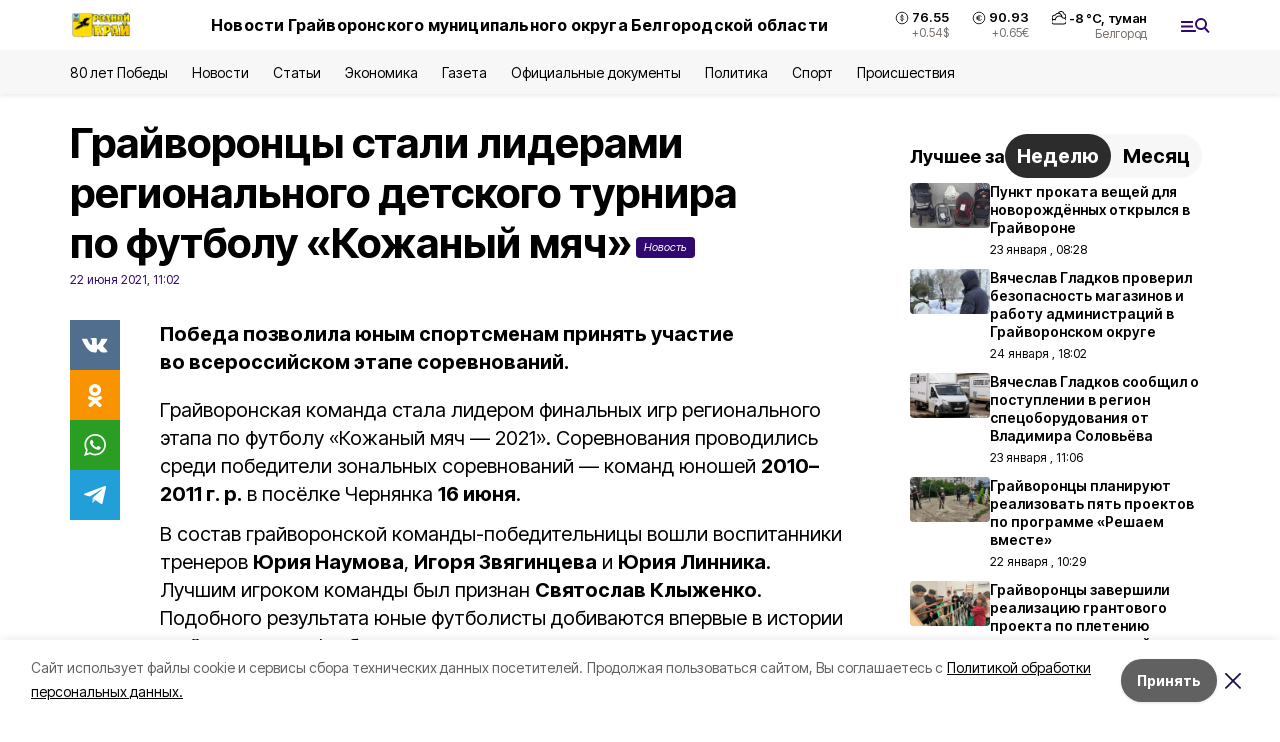

--- FILE ---
content_type: text/html; charset=utf-8
request_url: https://rodkray31.ru/news/gazeta/2021-06-22/grayvorontsy-stali-liderami-regionalnogo-detskogo-turnira-po-futbolu-kozhanyy-myach-47769
body_size: 19882
content:
<!DOCTYPE html><html lang="ru" translate="no"><head><link rel="preconnect" href="https://fonts.googleapis.com"/><link rel="preconnect" href="https://fonts.gstatic.com" crossorigin="crossOrigin"/><script>window.yaContextCb = window.yaContextCb || []</script><script src="https://yandex.ru/ads/system/context.js" async=""></script><link rel="preconnect" href="https://fonts.gstatic.com" crossorigin /><meta charSet="utf-8"/><script async="" src="https://jsn.24smi.net/smi.js"></script><script>(window.smiq = window.smiq || []).push();</script><link rel="icon" href="https://rodkray31.ru/attachments/a983dba5ada5f491e92847ad7a14ddafe45d15fa/store/3a2b1781900db5ab43073be5d8b13be1b7a03afe6cc116c3f6b289b5cae2/favicon_gr.ico" type="image/x-icon"/><style>:root {--active-color: #310770}</style><style>:root {--links-color: #F0C002</style><meta name="viewport" content="width=1250"/><meta name="yandex-verification" content="dd80227ad7ead81f"/><meta name="google-site-verification" content="42UsvaU7n5T7imWECyb49_1chCe2U9hvsL1u6r2iZks"/><meta name="zen-verification"/><meta property="og:url" content="https://rodkray31.ru/news/gazeta/2021-06-22/grayvorontsy-stali-liderami-regionalnogo-detskogo-turnira-po-futbolu-kozhanyy-myach-47769"/><meta property="og:type" content="article"/><link rel="canonical" href="https://rodkray31.ru/news/gazeta/2021-06-22/grayvorontsy-stali-liderami-regionalnogo-detskogo-turnira-po-futbolu-kozhanyy-myach-47769"/><title>Грайворонцы стали лидерами регионального детского турнира по футболу «Кожаный мяч»</title><meta property="og:title" content="Грайворонцы стали лидерами регионального детского турнира по футболу «Кожаный мяч»"/><meta property="og:description" content="Победа позволила юным спортсменам принять участие во всероссийском этапе соревнований."/><meta name="description" content="Победа позволила юным спортсменам принять участие во всероссийском этапе соревнований."/><meta property="vk:image"/><meta property="twitter:image"/><meta property="og:image"/><link rel="amphtml" href="https://rodkray31.ru/news/gazeta/2021-06-22/grayvorontsy-stali-liderami-regionalnogo-detskogo-turnira-po-futbolu-kozhanyy-myach-47769?amp=1"/><meta name="next-head-count" content="21"/><link rel="preload" href="/_next/static/css/7525cea062d9ba07.css" as="style"/><link rel="stylesheet" href="/_next/static/css/7525cea062d9ba07.css" data-n-g=""/><link rel="preload" href="/_next/static/css/733cdf5d842729ef.css" as="style"/><link rel="stylesheet" href="/_next/static/css/733cdf5d842729ef.css" data-n-p=""/><link rel="preload" href="/_next/static/css/4afd6468bc212200.css" as="style"/><link rel="stylesheet" href="/_next/static/css/4afd6468bc212200.css"/><noscript data-n-css=""></noscript><script defer="" nomodule="" src="/_next/static/chunks/polyfills-5cd94c89d3acac5f.js"></script><script defer="" src="/_next/static/chunks/9856.ded1cf57c85110af.js"></script><script src="/_next/static/chunks/webpack-606b0d219f2158c5.js" defer=""></script><script src="/_next/static/chunks/framework-568b840ecff66744.js" defer=""></script><script src="/_next/static/chunks/main-b3fb2db701131c64.js" defer=""></script><script src="/_next/static/chunks/pages/_app-732237c6c1065986.js" defer=""></script><script src="/_next/static/chunks/a4c92b5b-8873d9e3e06a0c69.js" defer=""></script><script src="/_next/static/chunks/2642-56c8aeb99d01ffb3.js" defer=""></script><script src="/_next/static/chunks/5917-949cd58c67d4f4f2.js" defer=""></script><script src="/_next/static/chunks/8127-1a99a37dbac18254.js" defer=""></script><script src="/_next/static/chunks/1770-7a6624c724bff677.js" defer=""></script><script src="/_next/static/chunks/7049-9913525f9aae816e.js" defer=""></script><script src="/_next/static/chunks/2260-239c596b6e8c5e9d.js" defer=""></script><script src="/_next/static/chunks/9773-1d20a0b1d40ece9b.js" defer=""></script><script src="/_next/static/chunks/pages/news/%5Brubric%5D/%5Bdate%5D/%5Bslug%5D-f3fe7bf9194c39a1.js" defer=""></script><script src="/_next/static/vJKOEWHQQpt8ahsMjg6QB/_buildManifest.js" defer=""></script><script src="/_next/static/vJKOEWHQQpt8ahsMjg6QB/_ssgManifest.js" defer=""></script><script src="/_next/static/vJKOEWHQQpt8ahsMjg6QB/_middlewareManifest.js" defer=""></script><style data-href="https://fonts.googleapis.com/css2?family=Inter:wght@300;400;600;700;800;900&family=Rubik:wght@400;500;700&family=Manrope:wght@300;700;800&family=Raleway:wght@800;900&family=Montserrat:wght@400;600;700;800;900&display=swap">@font-face{font-family:'Inter';font-style:normal;font-weight:300;font-display:swap;src:url(https://fonts.gstatic.com/s/inter/v19/UcCO3FwrK3iLTeHuS_nVMrMxCp50SjIw2boKoduKmMEVuOKfMZs.woff) format('woff')}@font-face{font-family:'Inter';font-style:normal;font-weight:400;font-display:swap;src:url(https://fonts.gstatic.com/s/inter/v19/UcCO3FwrK3iLTeHuS_nVMrMxCp50SjIw2boKoduKmMEVuLyfMZs.woff) format('woff')}@font-face{font-family:'Inter';font-style:normal;font-weight:600;font-display:swap;src:url(https://fonts.gstatic.com/s/inter/v19/UcCO3FwrK3iLTeHuS_nVMrMxCp50SjIw2boKoduKmMEVuGKYMZs.woff) format('woff')}@font-face{font-family:'Inter';font-style:normal;font-weight:700;font-display:swap;src:url(https://fonts.gstatic.com/s/inter/v19/UcCO3FwrK3iLTeHuS_nVMrMxCp50SjIw2boKoduKmMEVuFuYMZs.woff) format('woff')}@font-face{font-family:'Inter';font-style:normal;font-weight:800;font-display:swap;src:url(https://fonts.gstatic.com/s/inter/v19/UcCO3FwrK3iLTeHuS_nVMrMxCp50SjIw2boKoduKmMEVuDyYMZs.woff) format('woff')}@font-face{font-family:'Inter';font-style:normal;font-weight:900;font-display:swap;src:url(https://fonts.gstatic.com/s/inter/v19/UcCO3FwrK3iLTeHuS_nVMrMxCp50SjIw2boKoduKmMEVuBWYMZs.woff) format('woff')}@font-face{font-family:'Manrope';font-style:normal;font-weight:300;font-display:swap;src:url(https://fonts.gstatic.com/s/manrope/v20/xn7_YHE41ni1AdIRqAuZuw1Bx9mbZk6jFO_G.woff) format('woff')}@font-face{font-family:'Manrope';font-style:normal;font-weight:700;font-display:swap;src:url(https://fonts.gstatic.com/s/manrope/v20/xn7_YHE41ni1AdIRqAuZuw1Bx9mbZk4aE-_G.woff) format('woff')}@font-face{font-family:'Manrope';font-style:normal;font-weight:800;font-display:swap;src:url(https://fonts.gstatic.com/s/manrope/v20/xn7_YHE41ni1AdIRqAuZuw1Bx9mbZk59E-_G.woff) format('woff')}@font-face{font-family:'Montserrat';font-style:normal;font-weight:400;font-display:swap;src:url(https://fonts.gstatic.com/s/montserrat/v31/JTUHjIg1_i6t8kCHKm4532VJOt5-QNFgpCtr6Ew9.woff) format('woff')}@font-face{font-family:'Montserrat';font-style:normal;font-weight:600;font-display:swap;src:url(https://fonts.gstatic.com/s/montserrat/v31/JTUHjIg1_i6t8kCHKm4532VJOt5-QNFgpCu170w9.woff) format('woff')}@font-face{font-family:'Montserrat';font-style:normal;font-weight:700;font-display:swap;src:url(https://fonts.gstatic.com/s/montserrat/v31/JTUHjIg1_i6t8kCHKm4532VJOt5-QNFgpCuM70w9.woff) format('woff')}@font-face{font-family:'Montserrat';font-style:normal;font-weight:800;font-display:swap;src:url(https://fonts.gstatic.com/s/montserrat/v31/JTUHjIg1_i6t8kCHKm4532VJOt5-QNFgpCvr70w9.woff) format('woff')}@font-face{font-family:'Montserrat';font-style:normal;font-weight:900;font-display:swap;src:url(https://fonts.gstatic.com/s/montserrat/v31/JTUHjIg1_i6t8kCHKm4532VJOt5-QNFgpCvC70w9.woff) format('woff')}@font-face{font-family:'Raleway';font-style:normal;font-weight:800;font-display:swap;src:url(https://fonts.gstatic.com/s/raleway/v36/1Ptxg8zYS_SKggPN4iEgvnHyvveLxVtapYCM.woff) format('woff')}@font-face{font-family:'Raleway';font-style:normal;font-weight:900;font-display:swap;src:url(https://fonts.gstatic.com/s/raleway/v36/1Ptxg8zYS_SKggPN4iEgvnHyvveLxVtzpYCM.woff) format('woff')}@font-face{font-family:'Rubik';font-style:normal;font-weight:400;font-display:swap;src:url(https://fonts.gstatic.com/s/rubik/v30/iJWZBXyIfDnIV5PNhY1KTN7Z-Yh-B4i1Uw.woff) format('woff')}@font-face{font-family:'Rubik';font-style:normal;font-weight:500;font-display:swap;src:url(https://fonts.gstatic.com/s/rubik/v30/iJWZBXyIfDnIV5PNhY1KTN7Z-Yh-NYi1Uw.woff) format('woff')}@font-face{font-family:'Rubik';font-style:normal;font-weight:700;font-display:swap;src:url(https://fonts.gstatic.com/s/rubik/v30/iJWZBXyIfDnIV5PNhY1KTN7Z-Yh-4I-1Uw.woff) format('woff')}@font-face{font-family:'Inter';font-style:normal;font-weight:300;font-display:swap;src:url(https://fonts.gstatic.com/s/inter/v19/UcC73FwrK3iLTeHuS_nVMrMxCp50SjIa2JL7W0Q5n-wU.woff2) format('woff2');unicode-range:U+0460-052F,U+1C80-1C8A,U+20B4,U+2DE0-2DFF,U+A640-A69F,U+FE2E-FE2F}@font-face{font-family:'Inter';font-style:normal;font-weight:300;font-display:swap;src:url(https://fonts.gstatic.com/s/inter/v19/UcC73FwrK3iLTeHuS_nVMrMxCp50SjIa0ZL7W0Q5n-wU.woff2) format('woff2');unicode-range:U+0301,U+0400-045F,U+0490-0491,U+04B0-04B1,U+2116}@font-face{font-family:'Inter';font-style:normal;font-weight:300;font-display:swap;src:url(https://fonts.gstatic.com/s/inter/v19/UcC73FwrK3iLTeHuS_nVMrMxCp50SjIa2ZL7W0Q5n-wU.woff2) format('woff2');unicode-range:U+1F00-1FFF}@font-face{font-family:'Inter';font-style:normal;font-weight:300;font-display:swap;src:url(https://fonts.gstatic.com/s/inter/v19/UcC73FwrK3iLTeHuS_nVMrMxCp50SjIa1pL7W0Q5n-wU.woff2) format('woff2');unicode-range:U+0370-0377,U+037A-037F,U+0384-038A,U+038C,U+038E-03A1,U+03A3-03FF}@font-face{font-family:'Inter';font-style:normal;font-weight:300;font-display:swap;src:url(https://fonts.gstatic.com/s/inter/v19/UcC73FwrK3iLTeHuS_nVMrMxCp50SjIa2pL7W0Q5n-wU.woff2) format('woff2');unicode-range:U+0102-0103,U+0110-0111,U+0128-0129,U+0168-0169,U+01A0-01A1,U+01AF-01B0,U+0300-0301,U+0303-0304,U+0308-0309,U+0323,U+0329,U+1EA0-1EF9,U+20AB}@font-face{font-family:'Inter';font-style:normal;font-weight:300;font-display:swap;src:url(https://fonts.gstatic.com/s/inter/v19/UcC73FwrK3iLTeHuS_nVMrMxCp50SjIa25L7W0Q5n-wU.woff2) format('woff2');unicode-range:U+0100-02BA,U+02BD-02C5,U+02C7-02CC,U+02CE-02D7,U+02DD-02FF,U+0304,U+0308,U+0329,U+1D00-1DBF,U+1E00-1E9F,U+1EF2-1EFF,U+2020,U+20A0-20AB,U+20AD-20C0,U+2113,U+2C60-2C7F,U+A720-A7FF}@font-face{font-family:'Inter';font-style:normal;font-weight:300;font-display:swap;src:url(https://fonts.gstatic.com/s/inter/v19/UcC73FwrK3iLTeHuS_nVMrMxCp50SjIa1ZL7W0Q5nw.woff2) format('woff2');unicode-range:U+0000-00FF,U+0131,U+0152-0153,U+02BB-02BC,U+02C6,U+02DA,U+02DC,U+0304,U+0308,U+0329,U+2000-206F,U+20AC,U+2122,U+2191,U+2193,U+2212,U+2215,U+FEFF,U+FFFD}@font-face{font-family:'Inter';font-style:normal;font-weight:400;font-display:swap;src:url(https://fonts.gstatic.com/s/inter/v19/UcC73FwrK3iLTeHuS_nVMrMxCp50SjIa2JL7W0Q5n-wU.woff2) format('woff2');unicode-range:U+0460-052F,U+1C80-1C8A,U+20B4,U+2DE0-2DFF,U+A640-A69F,U+FE2E-FE2F}@font-face{font-family:'Inter';font-style:normal;font-weight:400;font-display:swap;src:url(https://fonts.gstatic.com/s/inter/v19/UcC73FwrK3iLTeHuS_nVMrMxCp50SjIa0ZL7W0Q5n-wU.woff2) format('woff2');unicode-range:U+0301,U+0400-045F,U+0490-0491,U+04B0-04B1,U+2116}@font-face{font-family:'Inter';font-style:normal;font-weight:400;font-display:swap;src:url(https://fonts.gstatic.com/s/inter/v19/UcC73FwrK3iLTeHuS_nVMrMxCp50SjIa2ZL7W0Q5n-wU.woff2) format('woff2');unicode-range:U+1F00-1FFF}@font-face{font-family:'Inter';font-style:normal;font-weight:400;font-display:swap;src:url(https://fonts.gstatic.com/s/inter/v19/UcC73FwrK3iLTeHuS_nVMrMxCp50SjIa1pL7W0Q5n-wU.woff2) format('woff2');unicode-range:U+0370-0377,U+037A-037F,U+0384-038A,U+038C,U+038E-03A1,U+03A3-03FF}@font-face{font-family:'Inter';font-style:normal;font-weight:400;font-display:swap;src:url(https://fonts.gstatic.com/s/inter/v19/UcC73FwrK3iLTeHuS_nVMrMxCp50SjIa2pL7W0Q5n-wU.woff2) format('woff2');unicode-range:U+0102-0103,U+0110-0111,U+0128-0129,U+0168-0169,U+01A0-01A1,U+01AF-01B0,U+0300-0301,U+0303-0304,U+0308-0309,U+0323,U+0329,U+1EA0-1EF9,U+20AB}@font-face{font-family:'Inter';font-style:normal;font-weight:400;font-display:swap;src:url(https://fonts.gstatic.com/s/inter/v19/UcC73FwrK3iLTeHuS_nVMrMxCp50SjIa25L7W0Q5n-wU.woff2) format('woff2');unicode-range:U+0100-02BA,U+02BD-02C5,U+02C7-02CC,U+02CE-02D7,U+02DD-02FF,U+0304,U+0308,U+0329,U+1D00-1DBF,U+1E00-1E9F,U+1EF2-1EFF,U+2020,U+20A0-20AB,U+20AD-20C0,U+2113,U+2C60-2C7F,U+A720-A7FF}@font-face{font-family:'Inter';font-style:normal;font-weight:400;font-display:swap;src:url(https://fonts.gstatic.com/s/inter/v19/UcC73FwrK3iLTeHuS_nVMrMxCp50SjIa1ZL7W0Q5nw.woff2) format('woff2');unicode-range:U+0000-00FF,U+0131,U+0152-0153,U+02BB-02BC,U+02C6,U+02DA,U+02DC,U+0304,U+0308,U+0329,U+2000-206F,U+20AC,U+2122,U+2191,U+2193,U+2212,U+2215,U+FEFF,U+FFFD}@font-face{font-family:'Inter';font-style:normal;font-weight:600;font-display:swap;src:url(https://fonts.gstatic.com/s/inter/v19/UcC73FwrK3iLTeHuS_nVMrMxCp50SjIa2JL7W0Q5n-wU.woff2) format('woff2');unicode-range:U+0460-052F,U+1C80-1C8A,U+20B4,U+2DE0-2DFF,U+A640-A69F,U+FE2E-FE2F}@font-face{font-family:'Inter';font-style:normal;font-weight:600;font-display:swap;src:url(https://fonts.gstatic.com/s/inter/v19/UcC73FwrK3iLTeHuS_nVMrMxCp50SjIa0ZL7W0Q5n-wU.woff2) format('woff2');unicode-range:U+0301,U+0400-045F,U+0490-0491,U+04B0-04B1,U+2116}@font-face{font-family:'Inter';font-style:normal;font-weight:600;font-display:swap;src:url(https://fonts.gstatic.com/s/inter/v19/UcC73FwrK3iLTeHuS_nVMrMxCp50SjIa2ZL7W0Q5n-wU.woff2) format('woff2');unicode-range:U+1F00-1FFF}@font-face{font-family:'Inter';font-style:normal;font-weight:600;font-display:swap;src:url(https://fonts.gstatic.com/s/inter/v19/UcC73FwrK3iLTeHuS_nVMrMxCp50SjIa1pL7W0Q5n-wU.woff2) format('woff2');unicode-range:U+0370-0377,U+037A-037F,U+0384-038A,U+038C,U+038E-03A1,U+03A3-03FF}@font-face{font-family:'Inter';font-style:normal;font-weight:600;font-display:swap;src:url(https://fonts.gstatic.com/s/inter/v19/UcC73FwrK3iLTeHuS_nVMrMxCp50SjIa2pL7W0Q5n-wU.woff2) format('woff2');unicode-range:U+0102-0103,U+0110-0111,U+0128-0129,U+0168-0169,U+01A0-01A1,U+01AF-01B0,U+0300-0301,U+0303-0304,U+0308-0309,U+0323,U+0329,U+1EA0-1EF9,U+20AB}@font-face{font-family:'Inter';font-style:normal;font-weight:600;font-display:swap;src:url(https://fonts.gstatic.com/s/inter/v19/UcC73FwrK3iLTeHuS_nVMrMxCp50SjIa25L7W0Q5n-wU.woff2) format('woff2');unicode-range:U+0100-02BA,U+02BD-02C5,U+02C7-02CC,U+02CE-02D7,U+02DD-02FF,U+0304,U+0308,U+0329,U+1D00-1DBF,U+1E00-1E9F,U+1EF2-1EFF,U+2020,U+20A0-20AB,U+20AD-20C0,U+2113,U+2C60-2C7F,U+A720-A7FF}@font-face{font-family:'Inter';font-style:normal;font-weight:600;font-display:swap;src:url(https://fonts.gstatic.com/s/inter/v19/UcC73FwrK3iLTeHuS_nVMrMxCp50SjIa1ZL7W0Q5nw.woff2) format('woff2');unicode-range:U+0000-00FF,U+0131,U+0152-0153,U+02BB-02BC,U+02C6,U+02DA,U+02DC,U+0304,U+0308,U+0329,U+2000-206F,U+20AC,U+2122,U+2191,U+2193,U+2212,U+2215,U+FEFF,U+FFFD}@font-face{font-family:'Inter';font-style:normal;font-weight:700;font-display:swap;src:url(https://fonts.gstatic.com/s/inter/v19/UcC73FwrK3iLTeHuS_nVMrMxCp50SjIa2JL7W0Q5n-wU.woff2) format('woff2');unicode-range:U+0460-052F,U+1C80-1C8A,U+20B4,U+2DE0-2DFF,U+A640-A69F,U+FE2E-FE2F}@font-face{font-family:'Inter';font-style:normal;font-weight:700;font-display:swap;src:url(https://fonts.gstatic.com/s/inter/v19/UcC73FwrK3iLTeHuS_nVMrMxCp50SjIa0ZL7W0Q5n-wU.woff2) format('woff2');unicode-range:U+0301,U+0400-045F,U+0490-0491,U+04B0-04B1,U+2116}@font-face{font-family:'Inter';font-style:normal;font-weight:700;font-display:swap;src:url(https://fonts.gstatic.com/s/inter/v19/UcC73FwrK3iLTeHuS_nVMrMxCp50SjIa2ZL7W0Q5n-wU.woff2) format('woff2');unicode-range:U+1F00-1FFF}@font-face{font-family:'Inter';font-style:normal;font-weight:700;font-display:swap;src:url(https://fonts.gstatic.com/s/inter/v19/UcC73FwrK3iLTeHuS_nVMrMxCp50SjIa1pL7W0Q5n-wU.woff2) format('woff2');unicode-range:U+0370-0377,U+037A-037F,U+0384-038A,U+038C,U+038E-03A1,U+03A3-03FF}@font-face{font-family:'Inter';font-style:normal;font-weight:700;font-display:swap;src:url(https://fonts.gstatic.com/s/inter/v19/UcC73FwrK3iLTeHuS_nVMrMxCp50SjIa2pL7W0Q5n-wU.woff2) format('woff2');unicode-range:U+0102-0103,U+0110-0111,U+0128-0129,U+0168-0169,U+01A0-01A1,U+01AF-01B0,U+0300-0301,U+0303-0304,U+0308-0309,U+0323,U+0329,U+1EA0-1EF9,U+20AB}@font-face{font-family:'Inter';font-style:normal;font-weight:700;font-display:swap;src:url(https://fonts.gstatic.com/s/inter/v19/UcC73FwrK3iLTeHuS_nVMrMxCp50SjIa25L7W0Q5n-wU.woff2) format('woff2');unicode-range:U+0100-02BA,U+02BD-02C5,U+02C7-02CC,U+02CE-02D7,U+02DD-02FF,U+0304,U+0308,U+0329,U+1D00-1DBF,U+1E00-1E9F,U+1EF2-1EFF,U+2020,U+20A0-20AB,U+20AD-20C0,U+2113,U+2C60-2C7F,U+A720-A7FF}@font-face{font-family:'Inter';font-style:normal;font-weight:700;font-display:swap;src:url(https://fonts.gstatic.com/s/inter/v19/UcC73FwrK3iLTeHuS_nVMrMxCp50SjIa1ZL7W0Q5nw.woff2) format('woff2');unicode-range:U+0000-00FF,U+0131,U+0152-0153,U+02BB-02BC,U+02C6,U+02DA,U+02DC,U+0304,U+0308,U+0329,U+2000-206F,U+20AC,U+2122,U+2191,U+2193,U+2212,U+2215,U+FEFF,U+FFFD}@font-face{font-family:'Inter';font-style:normal;font-weight:800;font-display:swap;src:url(https://fonts.gstatic.com/s/inter/v19/UcC73FwrK3iLTeHuS_nVMrMxCp50SjIa2JL7W0Q5n-wU.woff2) format('woff2');unicode-range:U+0460-052F,U+1C80-1C8A,U+20B4,U+2DE0-2DFF,U+A640-A69F,U+FE2E-FE2F}@font-face{font-family:'Inter';font-style:normal;font-weight:800;font-display:swap;src:url(https://fonts.gstatic.com/s/inter/v19/UcC73FwrK3iLTeHuS_nVMrMxCp50SjIa0ZL7W0Q5n-wU.woff2) format('woff2');unicode-range:U+0301,U+0400-045F,U+0490-0491,U+04B0-04B1,U+2116}@font-face{font-family:'Inter';font-style:normal;font-weight:800;font-display:swap;src:url(https://fonts.gstatic.com/s/inter/v19/UcC73FwrK3iLTeHuS_nVMrMxCp50SjIa2ZL7W0Q5n-wU.woff2) format('woff2');unicode-range:U+1F00-1FFF}@font-face{font-family:'Inter';font-style:normal;font-weight:800;font-display:swap;src:url(https://fonts.gstatic.com/s/inter/v19/UcC73FwrK3iLTeHuS_nVMrMxCp50SjIa1pL7W0Q5n-wU.woff2) format('woff2');unicode-range:U+0370-0377,U+037A-037F,U+0384-038A,U+038C,U+038E-03A1,U+03A3-03FF}@font-face{font-family:'Inter';font-style:normal;font-weight:800;font-display:swap;src:url(https://fonts.gstatic.com/s/inter/v19/UcC73FwrK3iLTeHuS_nVMrMxCp50SjIa2pL7W0Q5n-wU.woff2) format('woff2');unicode-range:U+0102-0103,U+0110-0111,U+0128-0129,U+0168-0169,U+01A0-01A1,U+01AF-01B0,U+0300-0301,U+0303-0304,U+0308-0309,U+0323,U+0329,U+1EA0-1EF9,U+20AB}@font-face{font-family:'Inter';font-style:normal;font-weight:800;font-display:swap;src:url(https://fonts.gstatic.com/s/inter/v19/UcC73FwrK3iLTeHuS_nVMrMxCp50SjIa25L7W0Q5n-wU.woff2) format('woff2');unicode-range:U+0100-02BA,U+02BD-02C5,U+02C7-02CC,U+02CE-02D7,U+02DD-02FF,U+0304,U+0308,U+0329,U+1D00-1DBF,U+1E00-1E9F,U+1EF2-1EFF,U+2020,U+20A0-20AB,U+20AD-20C0,U+2113,U+2C60-2C7F,U+A720-A7FF}@font-face{font-family:'Inter';font-style:normal;font-weight:800;font-display:swap;src:url(https://fonts.gstatic.com/s/inter/v19/UcC73FwrK3iLTeHuS_nVMrMxCp50SjIa1ZL7W0Q5nw.woff2) format('woff2');unicode-range:U+0000-00FF,U+0131,U+0152-0153,U+02BB-02BC,U+02C6,U+02DA,U+02DC,U+0304,U+0308,U+0329,U+2000-206F,U+20AC,U+2122,U+2191,U+2193,U+2212,U+2215,U+FEFF,U+FFFD}@font-face{font-family:'Inter';font-style:normal;font-weight:900;font-display:swap;src:url(https://fonts.gstatic.com/s/inter/v19/UcC73FwrK3iLTeHuS_nVMrMxCp50SjIa2JL7W0Q5n-wU.woff2) format('woff2');unicode-range:U+0460-052F,U+1C80-1C8A,U+20B4,U+2DE0-2DFF,U+A640-A69F,U+FE2E-FE2F}@font-face{font-family:'Inter';font-style:normal;font-weight:900;font-display:swap;src:url(https://fonts.gstatic.com/s/inter/v19/UcC73FwrK3iLTeHuS_nVMrMxCp50SjIa0ZL7W0Q5n-wU.woff2) format('woff2');unicode-range:U+0301,U+0400-045F,U+0490-0491,U+04B0-04B1,U+2116}@font-face{font-family:'Inter';font-style:normal;font-weight:900;font-display:swap;src:url(https://fonts.gstatic.com/s/inter/v19/UcC73FwrK3iLTeHuS_nVMrMxCp50SjIa2ZL7W0Q5n-wU.woff2) format('woff2');unicode-range:U+1F00-1FFF}@font-face{font-family:'Inter';font-style:normal;font-weight:900;font-display:swap;src:url(https://fonts.gstatic.com/s/inter/v19/UcC73FwrK3iLTeHuS_nVMrMxCp50SjIa1pL7W0Q5n-wU.woff2) format('woff2');unicode-range:U+0370-0377,U+037A-037F,U+0384-038A,U+038C,U+038E-03A1,U+03A3-03FF}@font-face{font-family:'Inter';font-style:normal;font-weight:900;font-display:swap;src:url(https://fonts.gstatic.com/s/inter/v19/UcC73FwrK3iLTeHuS_nVMrMxCp50SjIa2pL7W0Q5n-wU.woff2) format('woff2');unicode-range:U+0102-0103,U+0110-0111,U+0128-0129,U+0168-0169,U+01A0-01A1,U+01AF-01B0,U+0300-0301,U+0303-0304,U+0308-0309,U+0323,U+0329,U+1EA0-1EF9,U+20AB}@font-face{font-family:'Inter';font-style:normal;font-weight:900;font-display:swap;src:url(https://fonts.gstatic.com/s/inter/v19/UcC73FwrK3iLTeHuS_nVMrMxCp50SjIa25L7W0Q5n-wU.woff2) format('woff2');unicode-range:U+0100-02BA,U+02BD-02C5,U+02C7-02CC,U+02CE-02D7,U+02DD-02FF,U+0304,U+0308,U+0329,U+1D00-1DBF,U+1E00-1E9F,U+1EF2-1EFF,U+2020,U+20A0-20AB,U+20AD-20C0,U+2113,U+2C60-2C7F,U+A720-A7FF}@font-face{font-family:'Inter';font-style:normal;font-weight:900;font-display:swap;src:url(https://fonts.gstatic.com/s/inter/v19/UcC73FwrK3iLTeHuS_nVMrMxCp50SjIa1ZL7W0Q5nw.woff2) format('woff2');unicode-range:U+0000-00FF,U+0131,U+0152-0153,U+02BB-02BC,U+02C6,U+02DA,U+02DC,U+0304,U+0308,U+0329,U+2000-206F,U+20AC,U+2122,U+2191,U+2193,U+2212,U+2215,U+FEFF,U+FFFD}@font-face{font-family:'Manrope';font-style:normal;font-weight:300;font-display:swap;src:url(https://fonts.gstatic.com/s/manrope/v20/xn7gYHE41ni1AdIRggqxSvfedN62Zw.woff2) format('woff2');unicode-range:U+0460-052F,U+1C80-1C8A,U+20B4,U+2DE0-2DFF,U+A640-A69F,U+FE2E-FE2F}@font-face{font-family:'Manrope';font-style:normal;font-weight:300;font-display:swap;src:url(https://fonts.gstatic.com/s/manrope/v20/xn7gYHE41ni1AdIRggOxSvfedN62Zw.woff2) format('woff2');unicode-range:U+0301,U+0400-045F,U+0490-0491,U+04B0-04B1,U+2116}@font-face{font-family:'Manrope';font-style:normal;font-weight:300;font-display:swap;src:url(https://fonts.gstatic.com/s/manrope/v20/xn7gYHE41ni1AdIRggSxSvfedN62Zw.woff2) format('woff2');unicode-range:U+0370-0377,U+037A-037F,U+0384-038A,U+038C,U+038E-03A1,U+03A3-03FF}@font-face{font-family:'Manrope';font-style:normal;font-weight:300;font-display:swap;src:url(https://fonts.gstatic.com/s/manrope/v20/xn7gYHE41ni1AdIRggixSvfedN62Zw.woff2) format('woff2');unicode-range:U+0102-0103,U+0110-0111,U+0128-0129,U+0168-0169,U+01A0-01A1,U+01AF-01B0,U+0300-0301,U+0303-0304,U+0308-0309,U+0323,U+0329,U+1EA0-1EF9,U+20AB}@font-face{font-family:'Manrope';font-style:normal;font-weight:300;font-display:swap;src:url(https://fonts.gstatic.com/s/manrope/v20/xn7gYHE41ni1AdIRggmxSvfedN62Zw.woff2) format('woff2');unicode-range:U+0100-02BA,U+02BD-02C5,U+02C7-02CC,U+02CE-02D7,U+02DD-02FF,U+0304,U+0308,U+0329,U+1D00-1DBF,U+1E00-1E9F,U+1EF2-1EFF,U+2020,U+20A0-20AB,U+20AD-20C0,U+2113,U+2C60-2C7F,U+A720-A7FF}@font-face{font-family:'Manrope';font-style:normal;font-weight:300;font-display:swap;src:url(https://fonts.gstatic.com/s/manrope/v20/xn7gYHE41ni1AdIRggexSvfedN4.woff2) format('woff2');unicode-range:U+0000-00FF,U+0131,U+0152-0153,U+02BB-02BC,U+02C6,U+02DA,U+02DC,U+0304,U+0308,U+0329,U+2000-206F,U+20AC,U+2122,U+2191,U+2193,U+2212,U+2215,U+FEFF,U+FFFD}@font-face{font-family:'Manrope';font-style:normal;font-weight:700;font-display:swap;src:url(https://fonts.gstatic.com/s/manrope/v20/xn7gYHE41ni1AdIRggqxSvfedN62Zw.woff2) format('woff2');unicode-range:U+0460-052F,U+1C80-1C8A,U+20B4,U+2DE0-2DFF,U+A640-A69F,U+FE2E-FE2F}@font-face{font-family:'Manrope';font-style:normal;font-weight:700;font-display:swap;src:url(https://fonts.gstatic.com/s/manrope/v20/xn7gYHE41ni1AdIRggOxSvfedN62Zw.woff2) format('woff2');unicode-range:U+0301,U+0400-045F,U+0490-0491,U+04B0-04B1,U+2116}@font-face{font-family:'Manrope';font-style:normal;font-weight:700;font-display:swap;src:url(https://fonts.gstatic.com/s/manrope/v20/xn7gYHE41ni1AdIRggSxSvfedN62Zw.woff2) format('woff2');unicode-range:U+0370-0377,U+037A-037F,U+0384-038A,U+038C,U+038E-03A1,U+03A3-03FF}@font-face{font-family:'Manrope';font-style:normal;font-weight:700;font-display:swap;src:url(https://fonts.gstatic.com/s/manrope/v20/xn7gYHE41ni1AdIRggixSvfedN62Zw.woff2) format('woff2');unicode-range:U+0102-0103,U+0110-0111,U+0128-0129,U+0168-0169,U+01A0-01A1,U+01AF-01B0,U+0300-0301,U+0303-0304,U+0308-0309,U+0323,U+0329,U+1EA0-1EF9,U+20AB}@font-face{font-family:'Manrope';font-style:normal;font-weight:700;font-display:swap;src:url(https://fonts.gstatic.com/s/manrope/v20/xn7gYHE41ni1AdIRggmxSvfedN62Zw.woff2) format('woff2');unicode-range:U+0100-02BA,U+02BD-02C5,U+02C7-02CC,U+02CE-02D7,U+02DD-02FF,U+0304,U+0308,U+0329,U+1D00-1DBF,U+1E00-1E9F,U+1EF2-1EFF,U+2020,U+20A0-20AB,U+20AD-20C0,U+2113,U+2C60-2C7F,U+A720-A7FF}@font-face{font-family:'Manrope';font-style:normal;font-weight:700;font-display:swap;src:url(https://fonts.gstatic.com/s/manrope/v20/xn7gYHE41ni1AdIRggexSvfedN4.woff2) format('woff2');unicode-range:U+0000-00FF,U+0131,U+0152-0153,U+02BB-02BC,U+02C6,U+02DA,U+02DC,U+0304,U+0308,U+0329,U+2000-206F,U+20AC,U+2122,U+2191,U+2193,U+2212,U+2215,U+FEFF,U+FFFD}@font-face{font-family:'Manrope';font-style:normal;font-weight:800;font-display:swap;src:url(https://fonts.gstatic.com/s/manrope/v20/xn7gYHE41ni1AdIRggqxSvfedN62Zw.woff2) format('woff2');unicode-range:U+0460-052F,U+1C80-1C8A,U+20B4,U+2DE0-2DFF,U+A640-A69F,U+FE2E-FE2F}@font-face{font-family:'Manrope';font-style:normal;font-weight:800;font-display:swap;src:url(https://fonts.gstatic.com/s/manrope/v20/xn7gYHE41ni1AdIRggOxSvfedN62Zw.woff2) format('woff2');unicode-range:U+0301,U+0400-045F,U+0490-0491,U+04B0-04B1,U+2116}@font-face{font-family:'Manrope';font-style:normal;font-weight:800;font-display:swap;src:url(https://fonts.gstatic.com/s/manrope/v20/xn7gYHE41ni1AdIRggSxSvfedN62Zw.woff2) format('woff2');unicode-range:U+0370-0377,U+037A-037F,U+0384-038A,U+038C,U+038E-03A1,U+03A3-03FF}@font-face{font-family:'Manrope';font-style:normal;font-weight:800;font-display:swap;src:url(https://fonts.gstatic.com/s/manrope/v20/xn7gYHE41ni1AdIRggixSvfedN62Zw.woff2) format('woff2');unicode-range:U+0102-0103,U+0110-0111,U+0128-0129,U+0168-0169,U+01A0-01A1,U+01AF-01B0,U+0300-0301,U+0303-0304,U+0308-0309,U+0323,U+0329,U+1EA0-1EF9,U+20AB}@font-face{font-family:'Manrope';font-style:normal;font-weight:800;font-display:swap;src:url(https://fonts.gstatic.com/s/manrope/v20/xn7gYHE41ni1AdIRggmxSvfedN62Zw.woff2) format('woff2');unicode-range:U+0100-02BA,U+02BD-02C5,U+02C7-02CC,U+02CE-02D7,U+02DD-02FF,U+0304,U+0308,U+0329,U+1D00-1DBF,U+1E00-1E9F,U+1EF2-1EFF,U+2020,U+20A0-20AB,U+20AD-20C0,U+2113,U+2C60-2C7F,U+A720-A7FF}@font-face{font-family:'Manrope';font-style:normal;font-weight:800;font-display:swap;src:url(https://fonts.gstatic.com/s/manrope/v20/xn7gYHE41ni1AdIRggexSvfedN4.woff2) format('woff2');unicode-range:U+0000-00FF,U+0131,U+0152-0153,U+02BB-02BC,U+02C6,U+02DA,U+02DC,U+0304,U+0308,U+0329,U+2000-206F,U+20AC,U+2122,U+2191,U+2193,U+2212,U+2215,U+FEFF,U+FFFD}@font-face{font-family:'Montserrat';font-style:normal;font-weight:400;font-display:swap;src:url(https://fonts.gstatic.com/s/montserrat/v31/JTUSjIg1_i6t8kCHKm459WRhyyTh89ZNpQ.woff2) format('woff2');unicode-range:U+0460-052F,U+1C80-1C8A,U+20B4,U+2DE0-2DFF,U+A640-A69F,U+FE2E-FE2F}@font-face{font-family:'Montserrat';font-style:normal;font-weight:400;font-display:swap;src:url(https://fonts.gstatic.com/s/montserrat/v31/JTUSjIg1_i6t8kCHKm459W1hyyTh89ZNpQ.woff2) format('woff2');unicode-range:U+0301,U+0400-045F,U+0490-0491,U+04B0-04B1,U+2116}@font-face{font-family:'Montserrat';font-style:normal;font-weight:400;font-display:swap;src:url(https://fonts.gstatic.com/s/montserrat/v31/JTUSjIg1_i6t8kCHKm459WZhyyTh89ZNpQ.woff2) format('woff2');unicode-range:U+0102-0103,U+0110-0111,U+0128-0129,U+0168-0169,U+01A0-01A1,U+01AF-01B0,U+0300-0301,U+0303-0304,U+0308-0309,U+0323,U+0329,U+1EA0-1EF9,U+20AB}@font-face{font-family:'Montserrat';font-style:normal;font-weight:400;font-display:swap;src:url(https://fonts.gstatic.com/s/montserrat/v31/JTUSjIg1_i6t8kCHKm459WdhyyTh89ZNpQ.woff2) format('woff2');unicode-range:U+0100-02BA,U+02BD-02C5,U+02C7-02CC,U+02CE-02D7,U+02DD-02FF,U+0304,U+0308,U+0329,U+1D00-1DBF,U+1E00-1E9F,U+1EF2-1EFF,U+2020,U+20A0-20AB,U+20AD-20C0,U+2113,U+2C60-2C7F,U+A720-A7FF}@font-face{font-family:'Montserrat';font-style:normal;font-weight:400;font-display:swap;src:url(https://fonts.gstatic.com/s/montserrat/v31/JTUSjIg1_i6t8kCHKm459WlhyyTh89Y.woff2) format('woff2');unicode-range:U+0000-00FF,U+0131,U+0152-0153,U+02BB-02BC,U+02C6,U+02DA,U+02DC,U+0304,U+0308,U+0329,U+2000-206F,U+20AC,U+2122,U+2191,U+2193,U+2212,U+2215,U+FEFF,U+FFFD}@font-face{font-family:'Montserrat';font-style:normal;font-weight:600;font-display:swap;src:url(https://fonts.gstatic.com/s/montserrat/v31/JTUSjIg1_i6t8kCHKm459WRhyyTh89ZNpQ.woff2) format('woff2');unicode-range:U+0460-052F,U+1C80-1C8A,U+20B4,U+2DE0-2DFF,U+A640-A69F,U+FE2E-FE2F}@font-face{font-family:'Montserrat';font-style:normal;font-weight:600;font-display:swap;src:url(https://fonts.gstatic.com/s/montserrat/v31/JTUSjIg1_i6t8kCHKm459W1hyyTh89ZNpQ.woff2) format('woff2');unicode-range:U+0301,U+0400-045F,U+0490-0491,U+04B0-04B1,U+2116}@font-face{font-family:'Montserrat';font-style:normal;font-weight:600;font-display:swap;src:url(https://fonts.gstatic.com/s/montserrat/v31/JTUSjIg1_i6t8kCHKm459WZhyyTh89ZNpQ.woff2) format('woff2');unicode-range:U+0102-0103,U+0110-0111,U+0128-0129,U+0168-0169,U+01A0-01A1,U+01AF-01B0,U+0300-0301,U+0303-0304,U+0308-0309,U+0323,U+0329,U+1EA0-1EF9,U+20AB}@font-face{font-family:'Montserrat';font-style:normal;font-weight:600;font-display:swap;src:url(https://fonts.gstatic.com/s/montserrat/v31/JTUSjIg1_i6t8kCHKm459WdhyyTh89ZNpQ.woff2) format('woff2');unicode-range:U+0100-02BA,U+02BD-02C5,U+02C7-02CC,U+02CE-02D7,U+02DD-02FF,U+0304,U+0308,U+0329,U+1D00-1DBF,U+1E00-1E9F,U+1EF2-1EFF,U+2020,U+20A0-20AB,U+20AD-20C0,U+2113,U+2C60-2C7F,U+A720-A7FF}@font-face{font-family:'Montserrat';font-style:normal;font-weight:600;font-display:swap;src:url(https://fonts.gstatic.com/s/montserrat/v31/JTUSjIg1_i6t8kCHKm459WlhyyTh89Y.woff2) format('woff2');unicode-range:U+0000-00FF,U+0131,U+0152-0153,U+02BB-02BC,U+02C6,U+02DA,U+02DC,U+0304,U+0308,U+0329,U+2000-206F,U+20AC,U+2122,U+2191,U+2193,U+2212,U+2215,U+FEFF,U+FFFD}@font-face{font-family:'Montserrat';font-style:normal;font-weight:700;font-display:swap;src:url(https://fonts.gstatic.com/s/montserrat/v31/JTUSjIg1_i6t8kCHKm459WRhyyTh89ZNpQ.woff2) format('woff2');unicode-range:U+0460-052F,U+1C80-1C8A,U+20B4,U+2DE0-2DFF,U+A640-A69F,U+FE2E-FE2F}@font-face{font-family:'Montserrat';font-style:normal;font-weight:700;font-display:swap;src:url(https://fonts.gstatic.com/s/montserrat/v31/JTUSjIg1_i6t8kCHKm459W1hyyTh89ZNpQ.woff2) format('woff2');unicode-range:U+0301,U+0400-045F,U+0490-0491,U+04B0-04B1,U+2116}@font-face{font-family:'Montserrat';font-style:normal;font-weight:700;font-display:swap;src:url(https://fonts.gstatic.com/s/montserrat/v31/JTUSjIg1_i6t8kCHKm459WZhyyTh89ZNpQ.woff2) format('woff2');unicode-range:U+0102-0103,U+0110-0111,U+0128-0129,U+0168-0169,U+01A0-01A1,U+01AF-01B0,U+0300-0301,U+0303-0304,U+0308-0309,U+0323,U+0329,U+1EA0-1EF9,U+20AB}@font-face{font-family:'Montserrat';font-style:normal;font-weight:700;font-display:swap;src:url(https://fonts.gstatic.com/s/montserrat/v31/JTUSjIg1_i6t8kCHKm459WdhyyTh89ZNpQ.woff2) format('woff2');unicode-range:U+0100-02BA,U+02BD-02C5,U+02C7-02CC,U+02CE-02D7,U+02DD-02FF,U+0304,U+0308,U+0329,U+1D00-1DBF,U+1E00-1E9F,U+1EF2-1EFF,U+2020,U+20A0-20AB,U+20AD-20C0,U+2113,U+2C60-2C7F,U+A720-A7FF}@font-face{font-family:'Montserrat';font-style:normal;font-weight:700;font-display:swap;src:url(https://fonts.gstatic.com/s/montserrat/v31/JTUSjIg1_i6t8kCHKm459WlhyyTh89Y.woff2) format('woff2');unicode-range:U+0000-00FF,U+0131,U+0152-0153,U+02BB-02BC,U+02C6,U+02DA,U+02DC,U+0304,U+0308,U+0329,U+2000-206F,U+20AC,U+2122,U+2191,U+2193,U+2212,U+2215,U+FEFF,U+FFFD}@font-face{font-family:'Montserrat';font-style:normal;font-weight:800;font-display:swap;src:url(https://fonts.gstatic.com/s/montserrat/v31/JTUSjIg1_i6t8kCHKm459WRhyyTh89ZNpQ.woff2) format('woff2');unicode-range:U+0460-052F,U+1C80-1C8A,U+20B4,U+2DE0-2DFF,U+A640-A69F,U+FE2E-FE2F}@font-face{font-family:'Montserrat';font-style:normal;font-weight:800;font-display:swap;src:url(https://fonts.gstatic.com/s/montserrat/v31/JTUSjIg1_i6t8kCHKm459W1hyyTh89ZNpQ.woff2) format('woff2');unicode-range:U+0301,U+0400-045F,U+0490-0491,U+04B0-04B1,U+2116}@font-face{font-family:'Montserrat';font-style:normal;font-weight:800;font-display:swap;src:url(https://fonts.gstatic.com/s/montserrat/v31/JTUSjIg1_i6t8kCHKm459WZhyyTh89ZNpQ.woff2) format('woff2');unicode-range:U+0102-0103,U+0110-0111,U+0128-0129,U+0168-0169,U+01A0-01A1,U+01AF-01B0,U+0300-0301,U+0303-0304,U+0308-0309,U+0323,U+0329,U+1EA0-1EF9,U+20AB}@font-face{font-family:'Montserrat';font-style:normal;font-weight:800;font-display:swap;src:url(https://fonts.gstatic.com/s/montserrat/v31/JTUSjIg1_i6t8kCHKm459WdhyyTh89ZNpQ.woff2) format('woff2');unicode-range:U+0100-02BA,U+02BD-02C5,U+02C7-02CC,U+02CE-02D7,U+02DD-02FF,U+0304,U+0308,U+0329,U+1D00-1DBF,U+1E00-1E9F,U+1EF2-1EFF,U+2020,U+20A0-20AB,U+20AD-20C0,U+2113,U+2C60-2C7F,U+A720-A7FF}@font-face{font-family:'Montserrat';font-style:normal;font-weight:800;font-display:swap;src:url(https://fonts.gstatic.com/s/montserrat/v31/JTUSjIg1_i6t8kCHKm459WlhyyTh89Y.woff2) format('woff2');unicode-range:U+0000-00FF,U+0131,U+0152-0153,U+02BB-02BC,U+02C6,U+02DA,U+02DC,U+0304,U+0308,U+0329,U+2000-206F,U+20AC,U+2122,U+2191,U+2193,U+2212,U+2215,U+FEFF,U+FFFD}@font-face{font-family:'Montserrat';font-style:normal;font-weight:900;font-display:swap;src:url(https://fonts.gstatic.com/s/montserrat/v31/JTUSjIg1_i6t8kCHKm459WRhyyTh89ZNpQ.woff2) format('woff2');unicode-range:U+0460-052F,U+1C80-1C8A,U+20B4,U+2DE0-2DFF,U+A640-A69F,U+FE2E-FE2F}@font-face{font-family:'Montserrat';font-style:normal;font-weight:900;font-display:swap;src:url(https://fonts.gstatic.com/s/montserrat/v31/JTUSjIg1_i6t8kCHKm459W1hyyTh89ZNpQ.woff2) format('woff2');unicode-range:U+0301,U+0400-045F,U+0490-0491,U+04B0-04B1,U+2116}@font-face{font-family:'Montserrat';font-style:normal;font-weight:900;font-display:swap;src:url(https://fonts.gstatic.com/s/montserrat/v31/JTUSjIg1_i6t8kCHKm459WZhyyTh89ZNpQ.woff2) format('woff2');unicode-range:U+0102-0103,U+0110-0111,U+0128-0129,U+0168-0169,U+01A0-01A1,U+01AF-01B0,U+0300-0301,U+0303-0304,U+0308-0309,U+0323,U+0329,U+1EA0-1EF9,U+20AB}@font-face{font-family:'Montserrat';font-style:normal;font-weight:900;font-display:swap;src:url(https://fonts.gstatic.com/s/montserrat/v31/JTUSjIg1_i6t8kCHKm459WdhyyTh89ZNpQ.woff2) format('woff2');unicode-range:U+0100-02BA,U+02BD-02C5,U+02C7-02CC,U+02CE-02D7,U+02DD-02FF,U+0304,U+0308,U+0329,U+1D00-1DBF,U+1E00-1E9F,U+1EF2-1EFF,U+2020,U+20A0-20AB,U+20AD-20C0,U+2113,U+2C60-2C7F,U+A720-A7FF}@font-face{font-family:'Montserrat';font-style:normal;font-weight:900;font-display:swap;src:url(https://fonts.gstatic.com/s/montserrat/v31/JTUSjIg1_i6t8kCHKm459WlhyyTh89Y.woff2) format('woff2');unicode-range:U+0000-00FF,U+0131,U+0152-0153,U+02BB-02BC,U+02C6,U+02DA,U+02DC,U+0304,U+0308,U+0329,U+2000-206F,U+20AC,U+2122,U+2191,U+2193,U+2212,U+2215,U+FEFF,U+FFFD}@font-face{font-family:'Raleway';font-style:normal;font-weight:800;font-display:swap;src:url(https://fonts.gstatic.com/s/raleway/v36/1Ptug8zYS_SKggPNyCAIT4ttDfCmxA.woff2) format('woff2');unicode-range:U+0460-052F,U+1C80-1C8A,U+20B4,U+2DE0-2DFF,U+A640-A69F,U+FE2E-FE2F}@font-face{font-family:'Raleway';font-style:normal;font-weight:800;font-display:swap;src:url(https://fonts.gstatic.com/s/raleway/v36/1Ptug8zYS_SKggPNyCkIT4ttDfCmxA.woff2) format('woff2');unicode-range:U+0301,U+0400-045F,U+0490-0491,U+04B0-04B1,U+2116}@font-face{font-family:'Raleway';font-style:normal;font-weight:800;font-display:swap;src:url(https://fonts.gstatic.com/s/raleway/v36/1Ptug8zYS_SKggPNyCIIT4ttDfCmxA.woff2) format('woff2');unicode-range:U+0102-0103,U+0110-0111,U+0128-0129,U+0168-0169,U+01A0-01A1,U+01AF-01B0,U+0300-0301,U+0303-0304,U+0308-0309,U+0323,U+0329,U+1EA0-1EF9,U+20AB}@font-face{font-family:'Raleway';font-style:normal;font-weight:800;font-display:swap;src:url(https://fonts.gstatic.com/s/raleway/v36/1Ptug8zYS_SKggPNyCMIT4ttDfCmxA.woff2) format('woff2');unicode-range:U+0100-02BA,U+02BD-02C5,U+02C7-02CC,U+02CE-02D7,U+02DD-02FF,U+0304,U+0308,U+0329,U+1D00-1DBF,U+1E00-1E9F,U+1EF2-1EFF,U+2020,U+20A0-20AB,U+20AD-20C0,U+2113,U+2C60-2C7F,U+A720-A7FF}@font-face{font-family:'Raleway';font-style:normal;font-weight:800;font-display:swap;src:url(https://fonts.gstatic.com/s/raleway/v36/1Ptug8zYS_SKggPNyC0IT4ttDfA.woff2) format('woff2');unicode-range:U+0000-00FF,U+0131,U+0152-0153,U+02BB-02BC,U+02C6,U+02DA,U+02DC,U+0304,U+0308,U+0329,U+2000-206F,U+20AC,U+2122,U+2191,U+2193,U+2212,U+2215,U+FEFF,U+FFFD}@font-face{font-family:'Raleway';font-style:normal;font-weight:900;font-display:swap;src:url(https://fonts.gstatic.com/s/raleway/v36/1Ptug8zYS_SKggPNyCAIT4ttDfCmxA.woff2) format('woff2');unicode-range:U+0460-052F,U+1C80-1C8A,U+20B4,U+2DE0-2DFF,U+A640-A69F,U+FE2E-FE2F}@font-face{font-family:'Raleway';font-style:normal;font-weight:900;font-display:swap;src:url(https://fonts.gstatic.com/s/raleway/v36/1Ptug8zYS_SKggPNyCkIT4ttDfCmxA.woff2) format('woff2');unicode-range:U+0301,U+0400-045F,U+0490-0491,U+04B0-04B1,U+2116}@font-face{font-family:'Raleway';font-style:normal;font-weight:900;font-display:swap;src:url(https://fonts.gstatic.com/s/raleway/v36/1Ptug8zYS_SKggPNyCIIT4ttDfCmxA.woff2) format('woff2');unicode-range:U+0102-0103,U+0110-0111,U+0128-0129,U+0168-0169,U+01A0-01A1,U+01AF-01B0,U+0300-0301,U+0303-0304,U+0308-0309,U+0323,U+0329,U+1EA0-1EF9,U+20AB}@font-face{font-family:'Raleway';font-style:normal;font-weight:900;font-display:swap;src:url(https://fonts.gstatic.com/s/raleway/v36/1Ptug8zYS_SKggPNyCMIT4ttDfCmxA.woff2) format('woff2');unicode-range:U+0100-02BA,U+02BD-02C5,U+02C7-02CC,U+02CE-02D7,U+02DD-02FF,U+0304,U+0308,U+0329,U+1D00-1DBF,U+1E00-1E9F,U+1EF2-1EFF,U+2020,U+20A0-20AB,U+20AD-20C0,U+2113,U+2C60-2C7F,U+A720-A7FF}@font-face{font-family:'Raleway';font-style:normal;font-weight:900;font-display:swap;src:url(https://fonts.gstatic.com/s/raleway/v36/1Ptug8zYS_SKggPNyC0IT4ttDfA.woff2) format('woff2');unicode-range:U+0000-00FF,U+0131,U+0152-0153,U+02BB-02BC,U+02C6,U+02DA,U+02DC,U+0304,U+0308,U+0329,U+2000-206F,U+20AC,U+2122,U+2191,U+2193,U+2212,U+2215,U+FEFF,U+FFFD}@font-face{font-family:'Rubik';font-style:normal;font-weight:400;font-display:swap;src:url(https://fonts.gstatic.com/s/rubik/v30/iJWKBXyIfDnIV7nErXyw023e1Ik.woff2) format('woff2');unicode-range:U+0600-06FF,U+0750-077F,U+0870-088E,U+0890-0891,U+0897-08E1,U+08E3-08FF,U+200C-200E,U+2010-2011,U+204F,U+2E41,U+FB50-FDFF,U+FE70-FE74,U+FE76-FEFC,U+102E0-102FB,U+10E60-10E7E,U+10EC2-10EC4,U+10EFC-10EFF,U+1EE00-1EE03,U+1EE05-1EE1F,U+1EE21-1EE22,U+1EE24,U+1EE27,U+1EE29-1EE32,U+1EE34-1EE37,U+1EE39,U+1EE3B,U+1EE42,U+1EE47,U+1EE49,U+1EE4B,U+1EE4D-1EE4F,U+1EE51-1EE52,U+1EE54,U+1EE57,U+1EE59,U+1EE5B,U+1EE5D,U+1EE5F,U+1EE61-1EE62,U+1EE64,U+1EE67-1EE6A,U+1EE6C-1EE72,U+1EE74-1EE77,U+1EE79-1EE7C,U+1EE7E,U+1EE80-1EE89,U+1EE8B-1EE9B,U+1EEA1-1EEA3,U+1EEA5-1EEA9,U+1EEAB-1EEBB,U+1EEF0-1EEF1}@font-face{font-family:'Rubik';font-style:normal;font-weight:400;font-display:swap;src:url(https://fonts.gstatic.com/s/rubik/v30/iJWKBXyIfDnIV7nMrXyw023e1Ik.woff2) format('woff2');unicode-range:U+0460-052F,U+1C80-1C8A,U+20B4,U+2DE0-2DFF,U+A640-A69F,U+FE2E-FE2F}@font-face{font-family:'Rubik';font-style:normal;font-weight:400;font-display:swap;src:url(https://fonts.gstatic.com/s/rubik/v30/iJWKBXyIfDnIV7nFrXyw023e1Ik.woff2) format('woff2');unicode-range:U+0301,U+0400-045F,U+0490-0491,U+04B0-04B1,U+2116}@font-face{font-family:'Rubik';font-style:normal;font-weight:400;font-display:swap;src:url(https://fonts.gstatic.com/s/rubik/v30/iJWKBXyIfDnIV7nDrXyw023e1Ik.woff2) format('woff2');unicode-range:U+0307-0308,U+0590-05FF,U+200C-2010,U+20AA,U+25CC,U+FB1D-FB4F}@font-face{font-family:'Rubik';font-style:normal;font-weight:400;font-display:swap;src:url(https://fonts.gstatic.com/s/rubik/v30/iJWKBXyIfDnIV7nPrXyw023e1Ik.woff2) format('woff2');unicode-range:U+0100-02BA,U+02BD-02C5,U+02C7-02CC,U+02CE-02D7,U+02DD-02FF,U+0304,U+0308,U+0329,U+1D00-1DBF,U+1E00-1E9F,U+1EF2-1EFF,U+2020,U+20A0-20AB,U+20AD-20C0,U+2113,U+2C60-2C7F,U+A720-A7FF}@font-face{font-family:'Rubik';font-style:normal;font-weight:400;font-display:swap;src:url(https://fonts.gstatic.com/s/rubik/v30/iJWKBXyIfDnIV7nBrXyw023e.woff2) format('woff2');unicode-range:U+0000-00FF,U+0131,U+0152-0153,U+02BB-02BC,U+02C6,U+02DA,U+02DC,U+0304,U+0308,U+0329,U+2000-206F,U+20AC,U+2122,U+2191,U+2193,U+2212,U+2215,U+FEFF,U+FFFD}@font-face{font-family:'Rubik';font-style:normal;font-weight:500;font-display:swap;src:url(https://fonts.gstatic.com/s/rubik/v30/iJWKBXyIfDnIV7nErXyw023e1Ik.woff2) format('woff2');unicode-range:U+0600-06FF,U+0750-077F,U+0870-088E,U+0890-0891,U+0897-08E1,U+08E3-08FF,U+200C-200E,U+2010-2011,U+204F,U+2E41,U+FB50-FDFF,U+FE70-FE74,U+FE76-FEFC,U+102E0-102FB,U+10E60-10E7E,U+10EC2-10EC4,U+10EFC-10EFF,U+1EE00-1EE03,U+1EE05-1EE1F,U+1EE21-1EE22,U+1EE24,U+1EE27,U+1EE29-1EE32,U+1EE34-1EE37,U+1EE39,U+1EE3B,U+1EE42,U+1EE47,U+1EE49,U+1EE4B,U+1EE4D-1EE4F,U+1EE51-1EE52,U+1EE54,U+1EE57,U+1EE59,U+1EE5B,U+1EE5D,U+1EE5F,U+1EE61-1EE62,U+1EE64,U+1EE67-1EE6A,U+1EE6C-1EE72,U+1EE74-1EE77,U+1EE79-1EE7C,U+1EE7E,U+1EE80-1EE89,U+1EE8B-1EE9B,U+1EEA1-1EEA3,U+1EEA5-1EEA9,U+1EEAB-1EEBB,U+1EEF0-1EEF1}@font-face{font-family:'Rubik';font-style:normal;font-weight:500;font-display:swap;src:url(https://fonts.gstatic.com/s/rubik/v30/iJWKBXyIfDnIV7nMrXyw023e1Ik.woff2) format('woff2');unicode-range:U+0460-052F,U+1C80-1C8A,U+20B4,U+2DE0-2DFF,U+A640-A69F,U+FE2E-FE2F}@font-face{font-family:'Rubik';font-style:normal;font-weight:500;font-display:swap;src:url(https://fonts.gstatic.com/s/rubik/v30/iJWKBXyIfDnIV7nFrXyw023e1Ik.woff2) format('woff2');unicode-range:U+0301,U+0400-045F,U+0490-0491,U+04B0-04B1,U+2116}@font-face{font-family:'Rubik';font-style:normal;font-weight:500;font-display:swap;src:url(https://fonts.gstatic.com/s/rubik/v30/iJWKBXyIfDnIV7nDrXyw023e1Ik.woff2) format('woff2');unicode-range:U+0307-0308,U+0590-05FF,U+200C-2010,U+20AA,U+25CC,U+FB1D-FB4F}@font-face{font-family:'Rubik';font-style:normal;font-weight:500;font-display:swap;src:url(https://fonts.gstatic.com/s/rubik/v30/iJWKBXyIfDnIV7nPrXyw023e1Ik.woff2) format('woff2');unicode-range:U+0100-02BA,U+02BD-02C5,U+02C7-02CC,U+02CE-02D7,U+02DD-02FF,U+0304,U+0308,U+0329,U+1D00-1DBF,U+1E00-1E9F,U+1EF2-1EFF,U+2020,U+20A0-20AB,U+20AD-20C0,U+2113,U+2C60-2C7F,U+A720-A7FF}@font-face{font-family:'Rubik';font-style:normal;font-weight:500;font-display:swap;src:url(https://fonts.gstatic.com/s/rubik/v30/iJWKBXyIfDnIV7nBrXyw023e.woff2) format('woff2');unicode-range:U+0000-00FF,U+0131,U+0152-0153,U+02BB-02BC,U+02C6,U+02DA,U+02DC,U+0304,U+0308,U+0329,U+2000-206F,U+20AC,U+2122,U+2191,U+2193,U+2212,U+2215,U+FEFF,U+FFFD}@font-face{font-family:'Rubik';font-style:normal;font-weight:700;font-display:swap;src:url(https://fonts.gstatic.com/s/rubik/v30/iJWKBXyIfDnIV7nErXyw023e1Ik.woff2) format('woff2');unicode-range:U+0600-06FF,U+0750-077F,U+0870-088E,U+0890-0891,U+0897-08E1,U+08E3-08FF,U+200C-200E,U+2010-2011,U+204F,U+2E41,U+FB50-FDFF,U+FE70-FE74,U+FE76-FEFC,U+102E0-102FB,U+10E60-10E7E,U+10EC2-10EC4,U+10EFC-10EFF,U+1EE00-1EE03,U+1EE05-1EE1F,U+1EE21-1EE22,U+1EE24,U+1EE27,U+1EE29-1EE32,U+1EE34-1EE37,U+1EE39,U+1EE3B,U+1EE42,U+1EE47,U+1EE49,U+1EE4B,U+1EE4D-1EE4F,U+1EE51-1EE52,U+1EE54,U+1EE57,U+1EE59,U+1EE5B,U+1EE5D,U+1EE5F,U+1EE61-1EE62,U+1EE64,U+1EE67-1EE6A,U+1EE6C-1EE72,U+1EE74-1EE77,U+1EE79-1EE7C,U+1EE7E,U+1EE80-1EE89,U+1EE8B-1EE9B,U+1EEA1-1EEA3,U+1EEA5-1EEA9,U+1EEAB-1EEBB,U+1EEF0-1EEF1}@font-face{font-family:'Rubik';font-style:normal;font-weight:700;font-display:swap;src:url(https://fonts.gstatic.com/s/rubik/v30/iJWKBXyIfDnIV7nMrXyw023e1Ik.woff2) format('woff2');unicode-range:U+0460-052F,U+1C80-1C8A,U+20B4,U+2DE0-2DFF,U+A640-A69F,U+FE2E-FE2F}@font-face{font-family:'Rubik';font-style:normal;font-weight:700;font-display:swap;src:url(https://fonts.gstatic.com/s/rubik/v30/iJWKBXyIfDnIV7nFrXyw023e1Ik.woff2) format('woff2');unicode-range:U+0301,U+0400-045F,U+0490-0491,U+04B0-04B1,U+2116}@font-face{font-family:'Rubik';font-style:normal;font-weight:700;font-display:swap;src:url(https://fonts.gstatic.com/s/rubik/v30/iJWKBXyIfDnIV7nDrXyw023e1Ik.woff2) format('woff2');unicode-range:U+0307-0308,U+0590-05FF,U+200C-2010,U+20AA,U+25CC,U+FB1D-FB4F}@font-face{font-family:'Rubik';font-style:normal;font-weight:700;font-display:swap;src:url(https://fonts.gstatic.com/s/rubik/v30/iJWKBXyIfDnIV7nPrXyw023e1Ik.woff2) format('woff2');unicode-range:U+0100-02BA,U+02BD-02C5,U+02C7-02CC,U+02CE-02D7,U+02DD-02FF,U+0304,U+0308,U+0329,U+1D00-1DBF,U+1E00-1E9F,U+1EF2-1EFF,U+2020,U+20A0-20AB,U+20AD-20C0,U+2113,U+2C60-2C7F,U+A720-A7FF}@font-face{font-family:'Rubik';font-style:normal;font-weight:700;font-display:swap;src:url(https://fonts.gstatic.com/s/rubik/v30/iJWKBXyIfDnIV7nBrXyw023e.woff2) format('woff2');unicode-range:U+0000-00FF,U+0131,U+0152-0153,U+02BB-02BC,U+02C6,U+02DA,U+02DC,U+0304,U+0308,U+0329,U+2000-206F,U+20AC,U+2122,U+2191,U+2193,U+2212,U+2215,U+FEFF,U+FFFD}</style><style data-href="https://fonts.googleapis.com/css2?family=Inter+Tight:ital,wght@0,400;0,500;0,600;0,700;1,400;1,500;1,600;1,700&display=swap">@font-face{font-family:'Inter Tight';font-style:italic;font-weight:400;font-display:swap;src:url(https://fonts.gstatic.com/s/intertight/v8/NGShv5HMAFg6IuGlBNMjxLsC66ZMtb8hyW62x0xCHy5U.woff) format('woff')}@font-face{font-family:'Inter Tight';font-style:italic;font-weight:500;font-display:swap;src:url(https://fonts.gstatic.com/s/intertight/v8/NGShv5HMAFg6IuGlBNMjxLsC66ZMtb8hyW62x0xwHy5U.woff) format('woff')}@font-face{font-family:'Inter Tight';font-style:italic;font-weight:600;font-display:swap;src:url(https://fonts.gstatic.com/s/intertight/v8/NGShv5HMAFg6IuGlBNMjxLsC66ZMtb8hyW62x0ycGC5U.woff) format('woff')}@font-face{font-family:'Inter Tight';font-style:italic;font-weight:700;font-display:swap;src:url(https://fonts.gstatic.com/s/intertight/v8/NGShv5HMAFg6IuGlBNMjxLsC66ZMtb8hyW62x0ylGC5U.woff) format('woff')}@font-face{font-family:'Inter Tight';font-style:normal;font-weight:400;font-display:swap;src:url(https://fonts.gstatic.com/s/intertight/v8/NGSnv5HMAFg6IuGlBNMjxJEL2VmU3NS7Z2mjDw-qXw.woff) format('woff')}@font-face{font-family:'Inter Tight';font-style:normal;font-weight:500;font-display:swap;src:url(https://fonts.gstatic.com/s/intertight/v8/NGSnv5HMAFg6IuGlBNMjxJEL2VmU3NS7Z2mjPQ-qXw.woff) format('woff')}@font-face{font-family:'Inter Tight';font-style:normal;font-weight:600;font-display:swap;src:url(https://fonts.gstatic.com/s/intertight/v8/NGSnv5HMAFg6IuGlBNMjxJEL2VmU3NS7Z2mj0QiqXw.woff) format('woff')}@font-face{font-family:'Inter Tight';font-style:normal;font-weight:700;font-display:swap;src:url(https://fonts.gstatic.com/s/intertight/v8/NGSnv5HMAFg6IuGlBNMjxJEL2VmU3NS7Z2mj6AiqXw.woff) format('woff')}@font-face{font-family:'Inter Tight';font-style:italic;font-weight:400;font-display:swap;src:url(https://fonts.gstatic.com/s/intertight/v8/NGSyv5HMAFg6IuGlBNMjxLsCwadkREW-emmbxg.woff2) format('woff2');unicode-range:U+0460-052F,U+1C80-1C8A,U+20B4,U+2DE0-2DFF,U+A640-A69F,U+FE2E-FE2F}@font-face{font-family:'Inter Tight';font-style:italic;font-weight:400;font-display:swap;src:url(https://fonts.gstatic.com/s/intertight/v8/NGSyv5HMAFg6IuGlBNMjxLsCwa5kREW-emmbxg.woff2) format('woff2');unicode-range:U+0301,U+0400-045F,U+0490-0491,U+04B0-04B1,U+2116}@font-face{font-family:'Inter Tight';font-style:italic;font-weight:400;font-display:swap;src:url(https://fonts.gstatic.com/s/intertight/v8/NGSyv5HMAFg6IuGlBNMjxLsCwaZkREW-emmbxg.woff2) format('woff2');unicode-range:U+1F00-1FFF}@font-face{font-family:'Inter Tight';font-style:italic;font-weight:400;font-display:swap;src:url(https://fonts.gstatic.com/s/intertight/v8/NGSyv5HMAFg6IuGlBNMjxLsCwalkREW-emmbxg.woff2) format('woff2');unicode-range:U+0370-0377,U+037A-037F,U+0384-038A,U+038C,U+038E-03A1,U+03A3-03FF}@font-face{font-family:'Inter Tight';font-style:italic;font-weight:400;font-display:swap;src:url(https://fonts.gstatic.com/s/intertight/v8/NGSyv5HMAFg6IuGlBNMjxLsCwaVkREW-emmbxg.woff2) format('woff2');unicode-range:U+0102-0103,U+0110-0111,U+0128-0129,U+0168-0169,U+01A0-01A1,U+01AF-01B0,U+0300-0301,U+0303-0304,U+0308-0309,U+0323,U+0329,U+1EA0-1EF9,U+20AB}@font-face{font-family:'Inter Tight';font-style:italic;font-weight:400;font-display:swap;src:url(https://fonts.gstatic.com/s/intertight/v8/NGSyv5HMAFg6IuGlBNMjxLsCwaRkREW-emmbxg.woff2) format('woff2');unicode-range:U+0100-02BA,U+02BD-02C5,U+02C7-02CC,U+02CE-02D7,U+02DD-02FF,U+0304,U+0308,U+0329,U+1D00-1DBF,U+1E00-1E9F,U+1EF2-1EFF,U+2020,U+20A0-20AB,U+20AD-20C0,U+2113,U+2C60-2C7F,U+A720-A7FF}@font-face{font-family:'Inter Tight';font-style:italic;font-weight:400;font-display:swap;src:url(https://fonts.gstatic.com/s/intertight/v8/NGSyv5HMAFg6IuGlBNMjxLsCwapkREW-emk.woff2) format('woff2');unicode-range:U+0000-00FF,U+0131,U+0152-0153,U+02BB-02BC,U+02C6,U+02DA,U+02DC,U+0304,U+0308,U+0329,U+2000-206F,U+20AC,U+2122,U+2191,U+2193,U+2212,U+2215,U+FEFF,U+FFFD}@font-face{font-family:'Inter Tight';font-style:italic;font-weight:500;font-display:swap;src:url(https://fonts.gstatic.com/s/intertight/v8/NGSyv5HMAFg6IuGlBNMjxLsCwadkREW-emmbxg.woff2) format('woff2');unicode-range:U+0460-052F,U+1C80-1C8A,U+20B4,U+2DE0-2DFF,U+A640-A69F,U+FE2E-FE2F}@font-face{font-family:'Inter Tight';font-style:italic;font-weight:500;font-display:swap;src:url(https://fonts.gstatic.com/s/intertight/v8/NGSyv5HMAFg6IuGlBNMjxLsCwa5kREW-emmbxg.woff2) format('woff2');unicode-range:U+0301,U+0400-045F,U+0490-0491,U+04B0-04B1,U+2116}@font-face{font-family:'Inter Tight';font-style:italic;font-weight:500;font-display:swap;src:url(https://fonts.gstatic.com/s/intertight/v8/NGSyv5HMAFg6IuGlBNMjxLsCwaZkREW-emmbxg.woff2) format('woff2');unicode-range:U+1F00-1FFF}@font-face{font-family:'Inter Tight';font-style:italic;font-weight:500;font-display:swap;src:url(https://fonts.gstatic.com/s/intertight/v8/NGSyv5HMAFg6IuGlBNMjxLsCwalkREW-emmbxg.woff2) format('woff2');unicode-range:U+0370-0377,U+037A-037F,U+0384-038A,U+038C,U+038E-03A1,U+03A3-03FF}@font-face{font-family:'Inter Tight';font-style:italic;font-weight:500;font-display:swap;src:url(https://fonts.gstatic.com/s/intertight/v8/NGSyv5HMAFg6IuGlBNMjxLsCwaVkREW-emmbxg.woff2) format('woff2');unicode-range:U+0102-0103,U+0110-0111,U+0128-0129,U+0168-0169,U+01A0-01A1,U+01AF-01B0,U+0300-0301,U+0303-0304,U+0308-0309,U+0323,U+0329,U+1EA0-1EF9,U+20AB}@font-face{font-family:'Inter Tight';font-style:italic;font-weight:500;font-display:swap;src:url(https://fonts.gstatic.com/s/intertight/v8/NGSyv5HMAFg6IuGlBNMjxLsCwaRkREW-emmbxg.woff2) format('woff2');unicode-range:U+0100-02BA,U+02BD-02C5,U+02C7-02CC,U+02CE-02D7,U+02DD-02FF,U+0304,U+0308,U+0329,U+1D00-1DBF,U+1E00-1E9F,U+1EF2-1EFF,U+2020,U+20A0-20AB,U+20AD-20C0,U+2113,U+2C60-2C7F,U+A720-A7FF}@font-face{font-family:'Inter Tight';font-style:italic;font-weight:500;font-display:swap;src:url(https://fonts.gstatic.com/s/intertight/v8/NGSyv5HMAFg6IuGlBNMjxLsCwapkREW-emk.woff2) format('woff2');unicode-range:U+0000-00FF,U+0131,U+0152-0153,U+02BB-02BC,U+02C6,U+02DA,U+02DC,U+0304,U+0308,U+0329,U+2000-206F,U+20AC,U+2122,U+2191,U+2193,U+2212,U+2215,U+FEFF,U+FFFD}@font-face{font-family:'Inter Tight';font-style:italic;font-weight:600;font-display:swap;src:url(https://fonts.gstatic.com/s/intertight/v8/NGSyv5HMAFg6IuGlBNMjxLsCwadkREW-emmbxg.woff2) format('woff2');unicode-range:U+0460-052F,U+1C80-1C8A,U+20B4,U+2DE0-2DFF,U+A640-A69F,U+FE2E-FE2F}@font-face{font-family:'Inter Tight';font-style:italic;font-weight:600;font-display:swap;src:url(https://fonts.gstatic.com/s/intertight/v8/NGSyv5HMAFg6IuGlBNMjxLsCwa5kREW-emmbxg.woff2) format('woff2');unicode-range:U+0301,U+0400-045F,U+0490-0491,U+04B0-04B1,U+2116}@font-face{font-family:'Inter Tight';font-style:italic;font-weight:600;font-display:swap;src:url(https://fonts.gstatic.com/s/intertight/v8/NGSyv5HMAFg6IuGlBNMjxLsCwaZkREW-emmbxg.woff2) format('woff2');unicode-range:U+1F00-1FFF}@font-face{font-family:'Inter Tight';font-style:italic;font-weight:600;font-display:swap;src:url(https://fonts.gstatic.com/s/intertight/v8/NGSyv5HMAFg6IuGlBNMjxLsCwalkREW-emmbxg.woff2) format('woff2');unicode-range:U+0370-0377,U+037A-037F,U+0384-038A,U+038C,U+038E-03A1,U+03A3-03FF}@font-face{font-family:'Inter Tight';font-style:italic;font-weight:600;font-display:swap;src:url(https://fonts.gstatic.com/s/intertight/v8/NGSyv5HMAFg6IuGlBNMjxLsCwaVkREW-emmbxg.woff2) format('woff2');unicode-range:U+0102-0103,U+0110-0111,U+0128-0129,U+0168-0169,U+01A0-01A1,U+01AF-01B0,U+0300-0301,U+0303-0304,U+0308-0309,U+0323,U+0329,U+1EA0-1EF9,U+20AB}@font-face{font-family:'Inter Tight';font-style:italic;font-weight:600;font-display:swap;src:url(https://fonts.gstatic.com/s/intertight/v8/NGSyv5HMAFg6IuGlBNMjxLsCwaRkREW-emmbxg.woff2) format('woff2');unicode-range:U+0100-02BA,U+02BD-02C5,U+02C7-02CC,U+02CE-02D7,U+02DD-02FF,U+0304,U+0308,U+0329,U+1D00-1DBF,U+1E00-1E9F,U+1EF2-1EFF,U+2020,U+20A0-20AB,U+20AD-20C0,U+2113,U+2C60-2C7F,U+A720-A7FF}@font-face{font-family:'Inter Tight';font-style:italic;font-weight:600;font-display:swap;src:url(https://fonts.gstatic.com/s/intertight/v8/NGSyv5HMAFg6IuGlBNMjxLsCwapkREW-emk.woff2) format('woff2');unicode-range:U+0000-00FF,U+0131,U+0152-0153,U+02BB-02BC,U+02C6,U+02DA,U+02DC,U+0304,U+0308,U+0329,U+2000-206F,U+20AC,U+2122,U+2191,U+2193,U+2212,U+2215,U+FEFF,U+FFFD}@font-face{font-family:'Inter Tight';font-style:italic;font-weight:700;font-display:swap;src:url(https://fonts.gstatic.com/s/intertight/v8/NGSyv5HMAFg6IuGlBNMjxLsCwadkREW-emmbxg.woff2) format('woff2');unicode-range:U+0460-052F,U+1C80-1C8A,U+20B4,U+2DE0-2DFF,U+A640-A69F,U+FE2E-FE2F}@font-face{font-family:'Inter Tight';font-style:italic;font-weight:700;font-display:swap;src:url(https://fonts.gstatic.com/s/intertight/v8/NGSyv5HMAFg6IuGlBNMjxLsCwa5kREW-emmbxg.woff2) format('woff2');unicode-range:U+0301,U+0400-045F,U+0490-0491,U+04B0-04B1,U+2116}@font-face{font-family:'Inter Tight';font-style:italic;font-weight:700;font-display:swap;src:url(https://fonts.gstatic.com/s/intertight/v8/NGSyv5HMAFg6IuGlBNMjxLsCwaZkREW-emmbxg.woff2) format('woff2');unicode-range:U+1F00-1FFF}@font-face{font-family:'Inter Tight';font-style:italic;font-weight:700;font-display:swap;src:url(https://fonts.gstatic.com/s/intertight/v8/NGSyv5HMAFg6IuGlBNMjxLsCwalkREW-emmbxg.woff2) format('woff2');unicode-range:U+0370-0377,U+037A-037F,U+0384-038A,U+038C,U+038E-03A1,U+03A3-03FF}@font-face{font-family:'Inter Tight';font-style:italic;font-weight:700;font-display:swap;src:url(https://fonts.gstatic.com/s/intertight/v8/NGSyv5HMAFg6IuGlBNMjxLsCwaVkREW-emmbxg.woff2) format('woff2');unicode-range:U+0102-0103,U+0110-0111,U+0128-0129,U+0168-0169,U+01A0-01A1,U+01AF-01B0,U+0300-0301,U+0303-0304,U+0308-0309,U+0323,U+0329,U+1EA0-1EF9,U+20AB}@font-face{font-family:'Inter Tight';font-style:italic;font-weight:700;font-display:swap;src:url(https://fonts.gstatic.com/s/intertight/v8/NGSyv5HMAFg6IuGlBNMjxLsCwaRkREW-emmbxg.woff2) format('woff2');unicode-range:U+0100-02BA,U+02BD-02C5,U+02C7-02CC,U+02CE-02D7,U+02DD-02FF,U+0304,U+0308,U+0329,U+1D00-1DBF,U+1E00-1E9F,U+1EF2-1EFF,U+2020,U+20A0-20AB,U+20AD-20C0,U+2113,U+2C60-2C7F,U+A720-A7FF}@font-face{font-family:'Inter Tight';font-style:italic;font-weight:700;font-display:swap;src:url(https://fonts.gstatic.com/s/intertight/v8/NGSyv5HMAFg6IuGlBNMjxLsCwapkREW-emk.woff2) format('woff2');unicode-range:U+0000-00FF,U+0131,U+0152-0153,U+02BB-02BC,U+02C6,U+02DA,U+02DC,U+0304,U+0308,U+0329,U+2000-206F,U+20AC,U+2122,U+2191,U+2193,U+2212,U+2215,U+FEFF,U+FFFD}@font-face{font-family:'Inter Tight';font-style:normal;font-weight:400;font-display:swap;src:url(https://fonts.gstatic.com/s/intertight/v8/NGSwv5HMAFg6IuGlBNMjxLsK8ahuQ2e8Smg.woff2) format('woff2');unicode-range:U+0460-052F,U+1C80-1C8A,U+20B4,U+2DE0-2DFF,U+A640-A69F,U+FE2E-FE2F}@font-face{font-family:'Inter Tight';font-style:normal;font-weight:400;font-display:swap;src:url(https://fonts.gstatic.com/s/intertight/v8/NGSwv5HMAFg6IuGlBNMjxLsD8ahuQ2e8Smg.woff2) format('woff2');unicode-range:U+0301,U+0400-045F,U+0490-0491,U+04B0-04B1,U+2116}@font-face{font-family:'Inter Tight';font-style:normal;font-weight:400;font-display:swap;src:url(https://fonts.gstatic.com/s/intertight/v8/NGSwv5HMAFg6IuGlBNMjxLsL8ahuQ2e8Smg.woff2) format('woff2');unicode-range:U+1F00-1FFF}@font-face{font-family:'Inter Tight';font-style:normal;font-weight:400;font-display:swap;src:url(https://fonts.gstatic.com/s/intertight/v8/NGSwv5HMAFg6IuGlBNMjxLsE8ahuQ2e8Smg.woff2) format('woff2');unicode-range:U+0370-0377,U+037A-037F,U+0384-038A,U+038C,U+038E-03A1,U+03A3-03FF}@font-face{font-family:'Inter Tight';font-style:normal;font-weight:400;font-display:swap;src:url(https://fonts.gstatic.com/s/intertight/v8/NGSwv5HMAFg6IuGlBNMjxLsI8ahuQ2e8Smg.woff2) format('woff2');unicode-range:U+0102-0103,U+0110-0111,U+0128-0129,U+0168-0169,U+01A0-01A1,U+01AF-01B0,U+0300-0301,U+0303-0304,U+0308-0309,U+0323,U+0329,U+1EA0-1EF9,U+20AB}@font-face{font-family:'Inter Tight';font-style:normal;font-weight:400;font-display:swap;src:url(https://fonts.gstatic.com/s/intertight/v8/NGSwv5HMAFg6IuGlBNMjxLsJ8ahuQ2e8Smg.woff2) format('woff2');unicode-range:U+0100-02BA,U+02BD-02C5,U+02C7-02CC,U+02CE-02D7,U+02DD-02FF,U+0304,U+0308,U+0329,U+1D00-1DBF,U+1E00-1E9F,U+1EF2-1EFF,U+2020,U+20A0-20AB,U+20AD-20C0,U+2113,U+2C60-2C7F,U+A720-A7FF}@font-face{font-family:'Inter Tight';font-style:normal;font-weight:400;font-display:swap;src:url(https://fonts.gstatic.com/s/intertight/v8/NGSwv5HMAFg6IuGlBNMjxLsH8ahuQ2e8.woff2) format('woff2');unicode-range:U+0000-00FF,U+0131,U+0152-0153,U+02BB-02BC,U+02C6,U+02DA,U+02DC,U+0304,U+0308,U+0329,U+2000-206F,U+20AC,U+2122,U+2191,U+2193,U+2212,U+2215,U+FEFF,U+FFFD}@font-face{font-family:'Inter Tight';font-style:normal;font-weight:500;font-display:swap;src:url(https://fonts.gstatic.com/s/intertight/v8/NGSwv5HMAFg6IuGlBNMjxLsK8ahuQ2e8Smg.woff2) format('woff2');unicode-range:U+0460-052F,U+1C80-1C8A,U+20B4,U+2DE0-2DFF,U+A640-A69F,U+FE2E-FE2F}@font-face{font-family:'Inter Tight';font-style:normal;font-weight:500;font-display:swap;src:url(https://fonts.gstatic.com/s/intertight/v8/NGSwv5HMAFg6IuGlBNMjxLsD8ahuQ2e8Smg.woff2) format('woff2');unicode-range:U+0301,U+0400-045F,U+0490-0491,U+04B0-04B1,U+2116}@font-face{font-family:'Inter Tight';font-style:normal;font-weight:500;font-display:swap;src:url(https://fonts.gstatic.com/s/intertight/v8/NGSwv5HMAFg6IuGlBNMjxLsL8ahuQ2e8Smg.woff2) format('woff2');unicode-range:U+1F00-1FFF}@font-face{font-family:'Inter Tight';font-style:normal;font-weight:500;font-display:swap;src:url(https://fonts.gstatic.com/s/intertight/v8/NGSwv5HMAFg6IuGlBNMjxLsE8ahuQ2e8Smg.woff2) format('woff2');unicode-range:U+0370-0377,U+037A-037F,U+0384-038A,U+038C,U+038E-03A1,U+03A3-03FF}@font-face{font-family:'Inter Tight';font-style:normal;font-weight:500;font-display:swap;src:url(https://fonts.gstatic.com/s/intertight/v8/NGSwv5HMAFg6IuGlBNMjxLsI8ahuQ2e8Smg.woff2) format('woff2');unicode-range:U+0102-0103,U+0110-0111,U+0128-0129,U+0168-0169,U+01A0-01A1,U+01AF-01B0,U+0300-0301,U+0303-0304,U+0308-0309,U+0323,U+0329,U+1EA0-1EF9,U+20AB}@font-face{font-family:'Inter Tight';font-style:normal;font-weight:500;font-display:swap;src:url(https://fonts.gstatic.com/s/intertight/v8/NGSwv5HMAFg6IuGlBNMjxLsJ8ahuQ2e8Smg.woff2) format('woff2');unicode-range:U+0100-02BA,U+02BD-02C5,U+02C7-02CC,U+02CE-02D7,U+02DD-02FF,U+0304,U+0308,U+0329,U+1D00-1DBF,U+1E00-1E9F,U+1EF2-1EFF,U+2020,U+20A0-20AB,U+20AD-20C0,U+2113,U+2C60-2C7F,U+A720-A7FF}@font-face{font-family:'Inter Tight';font-style:normal;font-weight:500;font-display:swap;src:url(https://fonts.gstatic.com/s/intertight/v8/NGSwv5HMAFg6IuGlBNMjxLsH8ahuQ2e8.woff2) format('woff2');unicode-range:U+0000-00FF,U+0131,U+0152-0153,U+02BB-02BC,U+02C6,U+02DA,U+02DC,U+0304,U+0308,U+0329,U+2000-206F,U+20AC,U+2122,U+2191,U+2193,U+2212,U+2215,U+FEFF,U+FFFD}@font-face{font-family:'Inter Tight';font-style:normal;font-weight:600;font-display:swap;src:url(https://fonts.gstatic.com/s/intertight/v8/NGSwv5HMAFg6IuGlBNMjxLsK8ahuQ2e8Smg.woff2) format('woff2');unicode-range:U+0460-052F,U+1C80-1C8A,U+20B4,U+2DE0-2DFF,U+A640-A69F,U+FE2E-FE2F}@font-face{font-family:'Inter Tight';font-style:normal;font-weight:600;font-display:swap;src:url(https://fonts.gstatic.com/s/intertight/v8/NGSwv5HMAFg6IuGlBNMjxLsD8ahuQ2e8Smg.woff2) format('woff2');unicode-range:U+0301,U+0400-045F,U+0490-0491,U+04B0-04B1,U+2116}@font-face{font-family:'Inter Tight';font-style:normal;font-weight:600;font-display:swap;src:url(https://fonts.gstatic.com/s/intertight/v8/NGSwv5HMAFg6IuGlBNMjxLsL8ahuQ2e8Smg.woff2) format('woff2');unicode-range:U+1F00-1FFF}@font-face{font-family:'Inter Tight';font-style:normal;font-weight:600;font-display:swap;src:url(https://fonts.gstatic.com/s/intertight/v8/NGSwv5HMAFg6IuGlBNMjxLsE8ahuQ2e8Smg.woff2) format('woff2');unicode-range:U+0370-0377,U+037A-037F,U+0384-038A,U+038C,U+038E-03A1,U+03A3-03FF}@font-face{font-family:'Inter Tight';font-style:normal;font-weight:600;font-display:swap;src:url(https://fonts.gstatic.com/s/intertight/v8/NGSwv5HMAFg6IuGlBNMjxLsI8ahuQ2e8Smg.woff2) format('woff2');unicode-range:U+0102-0103,U+0110-0111,U+0128-0129,U+0168-0169,U+01A0-01A1,U+01AF-01B0,U+0300-0301,U+0303-0304,U+0308-0309,U+0323,U+0329,U+1EA0-1EF9,U+20AB}@font-face{font-family:'Inter Tight';font-style:normal;font-weight:600;font-display:swap;src:url(https://fonts.gstatic.com/s/intertight/v8/NGSwv5HMAFg6IuGlBNMjxLsJ8ahuQ2e8Smg.woff2) format('woff2');unicode-range:U+0100-02BA,U+02BD-02C5,U+02C7-02CC,U+02CE-02D7,U+02DD-02FF,U+0304,U+0308,U+0329,U+1D00-1DBF,U+1E00-1E9F,U+1EF2-1EFF,U+2020,U+20A0-20AB,U+20AD-20C0,U+2113,U+2C60-2C7F,U+A720-A7FF}@font-face{font-family:'Inter Tight';font-style:normal;font-weight:600;font-display:swap;src:url(https://fonts.gstatic.com/s/intertight/v8/NGSwv5HMAFg6IuGlBNMjxLsH8ahuQ2e8.woff2) format('woff2');unicode-range:U+0000-00FF,U+0131,U+0152-0153,U+02BB-02BC,U+02C6,U+02DA,U+02DC,U+0304,U+0308,U+0329,U+2000-206F,U+20AC,U+2122,U+2191,U+2193,U+2212,U+2215,U+FEFF,U+FFFD}@font-face{font-family:'Inter Tight';font-style:normal;font-weight:700;font-display:swap;src:url(https://fonts.gstatic.com/s/intertight/v8/NGSwv5HMAFg6IuGlBNMjxLsK8ahuQ2e8Smg.woff2) format('woff2');unicode-range:U+0460-052F,U+1C80-1C8A,U+20B4,U+2DE0-2DFF,U+A640-A69F,U+FE2E-FE2F}@font-face{font-family:'Inter Tight';font-style:normal;font-weight:700;font-display:swap;src:url(https://fonts.gstatic.com/s/intertight/v8/NGSwv5HMAFg6IuGlBNMjxLsD8ahuQ2e8Smg.woff2) format('woff2');unicode-range:U+0301,U+0400-045F,U+0490-0491,U+04B0-04B1,U+2116}@font-face{font-family:'Inter Tight';font-style:normal;font-weight:700;font-display:swap;src:url(https://fonts.gstatic.com/s/intertight/v8/NGSwv5HMAFg6IuGlBNMjxLsL8ahuQ2e8Smg.woff2) format('woff2');unicode-range:U+1F00-1FFF}@font-face{font-family:'Inter Tight';font-style:normal;font-weight:700;font-display:swap;src:url(https://fonts.gstatic.com/s/intertight/v8/NGSwv5HMAFg6IuGlBNMjxLsE8ahuQ2e8Smg.woff2) format('woff2');unicode-range:U+0370-0377,U+037A-037F,U+0384-038A,U+038C,U+038E-03A1,U+03A3-03FF}@font-face{font-family:'Inter Tight';font-style:normal;font-weight:700;font-display:swap;src:url(https://fonts.gstatic.com/s/intertight/v8/NGSwv5HMAFg6IuGlBNMjxLsI8ahuQ2e8Smg.woff2) format('woff2');unicode-range:U+0102-0103,U+0110-0111,U+0128-0129,U+0168-0169,U+01A0-01A1,U+01AF-01B0,U+0300-0301,U+0303-0304,U+0308-0309,U+0323,U+0329,U+1EA0-1EF9,U+20AB}@font-face{font-family:'Inter Tight';font-style:normal;font-weight:700;font-display:swap;src:url(https://fonts.gstatic.com/s/intertight/v8/NGSwv5HMAFg6IuGlBNMjxLsJ8ahuQ2e8Smg.woff2) format('woff2');unicode-range:U+0100-02BA,U+02BD-02C5,U+02C7-02CC,U+02CE-02D7,U+02DD-02FF,U+0304,U+0308,U+0329,U+1D00-1DBF,U+1E00-1E9F,U+1EF2-1EFF,U+2020,U+20A0-20AB,U+20AD-20C0,U+2113,U+2C60-2C7F,U+A720-A7FF}@font-face{font-family:'Inter Tight';font-style:normal;font-weight:700;font-display:swap;src:url(https://fonts.gstatic.com/s/intertight/v8/NGSwv5HMAFg6IuGlBNMjxLsH8ahuQ2e8.woff2) format('woff2');unicode-range:U+0000-00FF,U+0131,U+0152-0153,U+02BB-02BC,U+02C6,U+02DA,U+02DC,U+0304,U+0308,U+0329,U+2000-206F,U+20AC,U+2122,U+2191,U+2193,U+2212,U+2215,U+FEFF,U+FFFD}</style></head><body data-desktop="1"><div id="__next"><div class="Topline_topline__K_Puu"><div class="container Topline_toplineContainer__5knLr"><a class="Topline_openBelgorod__IxsBN" href="/"><img src="https://rodkray31.ru/attachments/d8a4e41e1772678eeb4bfab90541a731d36f715e/store/cb74c2fa2396a91376921952461e6b1e0f31ab3e666cbfd35f2a5afd56f9/%D0%A0%D0%BE%D0%B4%D0%BD%D0%BE%D0%B8%CC%86_%D0%BA%D1%80%D0%B0%D0%B8%CC%86_%D0%BB%D0%BE%D0%B3%D0%BE.png.800x600_q90_sharpen.png" alt="Local Logo" class="Topline_openBelgorodLocalLogo__G9JFE"/><div class="Topline_openBelgorodLocalSlogan__oq4OM"></div></a><div class="Topline_openBelgorodTitle__MPVju"><span>Новости Грайворонского муниципального округа Белгородской области</span></div><div class="flex items-center"><div class="flex mr-[34px]"><div class="FinanceWidget_financeWrapper__dDNR_"><div class="FinanceWidget_financeContainer__y0J_G"><div class="FinanceWidget_quotesContainer__AryEh"><div class="FinanceWidget_topQuoteWrapper__olU0d"><div class="FinanceWidget_icon__fF5Bh" data-icon="usd"></div><span class="FinanceWidget_topQuote__dNrkZ">76.55</span></div><span class="FinanceWidget_bottomQuote__OWRgw">+0.54<!-- -->$</span></div></div><div class="FinanceWidget_financeContainer__y0J_G"><div class="FinanceWidget_quotesContainer__AryEh"><div class="FinanceWidget_topQuoteWrapper__olU0d"><div class="FinanceWidget_icon__fF5Bh" data-icon="eur"></div><span class="FinanceWidget_topQuote__dNrkZ">90.93</span></div><span class="FinanceWidget_bottomQuote__OWRgw">+0.65<!-- -->€</span></div></div></div><div class="WeatherWidget_weatherContainer__rsjSk"><div class="WeatherWidget_topWrapper__PefaD"><div class="WeatherWidget_icon__bSe7F" data-icon="fog"></div><div class="WeatherWidget_temp__69DWn">-8<!-- --> °С, <!-- -->туман</div></div><div class="WeatherWidget_city__Bj_Ko">Белгород</div></div></div><button type="button" class="Topline_menuTrigger__Pa86v"></button></div></div></div><div><div class="Topics_topicsContainer__SJcbd"><div class="container w-max"><a class="Topics_topic__9Ave7" href="/rubric/pobeda">80 лет Победы</a><a class="Topics_topic__9Ave7" href="/news">Новости</a><a class="Topics_topic__9Ave7" href="/articles">Статьи</a><a class="Topics_topic__9Ave7" href="/rubric/ekonomika">Экономика</a><a class="Topics_topic__9Ave7" href="/rubric/gazeta">Газета</a><a class="Topics_topic__9Ave7" href="/rubric/oficialnye-documenty">Официальные документы</a><a class="Topics_topic__9Ave7" href="/rubric/politika">Политика</a><a class="Topics_topic__9Ave7" href="/rubric/sport">Спорт</a><a class="Topics_topic__9Ave7" href="/rubric/proisshestviya">Происшествия</a></div></div></div><div class="flex justify-center" data-slug="banner_1" data-provider="adfox"></div><div class="Layout_layout__sE9jW"><button class="fixed right-4 bottom-4 text-white bg-active font-medium text-lg py-2 px-4" style="z-index:2">Лента новостей</button><div><div id="matter-0"><section class="cols"><div><div class="TopText_top__jmZOQ"><h1 class="TopText_title__Bgg6m"><span>Грайворонцы стали лидерами регионального детского турнира по футболу «Кожаный мяч»</span><em class="cm-label">Новость</em></h1><div class="cm-tag">22 июня 2021, 11:02</div></div><div class="cm-content-cols"><div class="SingleMatter_stickyBlock__pFHYm"><div class="SingleMatter_controlBlock__6X6_o"><div class="Share_share__PseDP"><div><button type="button" class="Share_item___A_F4  Share_vk__C9V3k"></button><button type="button" class="Share_item___A_F4  Share_ok__5gAEO"></button><button type="button" class="Share_item___A_F4  Share_wa__qv5a0"></button><button type="button" class="Share_item___A_F4  Share_tg__JY6sv"></button></div></div></div></div><div><h2 class="cm-subtitle">Победа позволила юным спортсменам принять участие во всероссийском этапе соревнований.</h2><div><div class="mb-6"><div class="Common_common__MfItd"><p>Грайворонская команда стала лидером финальных игр регионального этапа по футболу «Кожаный мяч — 2021». Соревнования проводились среди победители зональных соревнований — команд юношей <strong>2010–2011 г. р.</strong> в посёлке Чернянка <strong>16 июня</strong>. </p><p>В состав грайворонской команды-победительницы вошли воспитанники тренеров <strong>Юрия Наумова</strong>, <strong>Игоря Звягинцева</strong> и <strong>Юрия Линника</strong>. Лучшим игроком команды был признан <strong>Святослав Клыженко</strong>. Подобного результата юные футболисты добиваются впервые в истории грайворонского футбола.</p><blockquote><p>«Мы гордимся победой воспитанников спортшколы и надеемся на достойное выступление во всероссийском этапе турнира», — сказал <strong>директор спортшколы олимпийского резерва города Грайворона Иван Лыжов</strong>.</p></blockquote><p>Всероссийский этап детского турнира «Кожаный мяч» пройдёт в городе Ессентуки в сентябре <strong>2021 года</strong>. В состязаниях примут участие более <strong>80 команд</strong> изо всех регионов России.</p><p><br> </p></div><div class="TypoModal_backgroundCover__tgiHi hidden"><div class="TypoModal_modalContainer__DvQ3m"><div class="TypoModal_modalTop___QZsT"><div class="TypoModal_topText__d2yCE">Отправить опечатку</div><button class="TypoModal_topCross__jED9M"></button></div><div><div class="TypoModal_inputWrapper__NJjwK"><div class="TypoModal_inputContainer__nDI53"><div class="TypoModal_inputLabel__bl6Am">Выделенная ошибка</div><div class="TypoModal_selectedText__W8vGl"></div></div><div class="TypoModal_inputContainer__nDI53"><div class="TypoModal_inputLabel__bl6Am">Ваш комментарий</div><textarea placeholder="Опишите ошибку" class="TypoModal_input__czvr4"></textarea></div></div><button class="TypoModal_submit__bqIqe">Отправить</button></div></div></div><div class="w-full p-[25px] bg-[#F7F7F7] mt-[30px] rounded-lg"><div class="text-[20px] font-semibold leading-relaxed tracking-wide">Нашли опечатку в тексте?</div><div><span class="text-black text-[18px] font-normal leading-normal tracking-wide">Выделите ее и нажмите на<!-- --> </span><button class="text-[color:var(--active-color)] text-[18px] font-semibold leading-normal tracking-wide cursor-pointer">ссылку</button></div></div></div></div><div class="flex flex-wrap"><a class="mr-4 mb-4 px-4 py-1 text-sm text-black border border-gray-200 rounded-sm transition duration-300 hover:border-gray-400 hover:text-black" href="/tags/kozhanyy-myach">кожаный мяч</a><a class="mr-4 mb-4 px-4 py-1 text-sm text-black border border-gray-200 rounded-sm transition duration-300 hover:border-gray-400 hover:text-black" href="/tags/futbol">футбол</a><a class="mr-4 mb-4 px-4 py-1 text-sm text-black border border-gray-200 rounded-sm transition duration-300 hover:border-gray-400 hover:text-black" href="/tags/sportshkola">спортшкола</a></div><div></div></div></div><div class="ReadAlso_readAlsoContainer___zcjM"><div class="ReadAlso_title__3Mojx">Читайте также</div><div class="ReadAlso_matters__UVeMo"></div></div></div><div><div class="top-sticky"><div class="mb-4" data-slug="banner_2" data-provider="adfox"></div><div class="flex flex-col gap-[10px]"><div class="flex items-center gap-[4px] font-bold text-[18px]"><span>Лучшее за</span><div class="flex bg-gray-100 rounded-[35px]"><button class="p-[8px_12px] transition-all rounded-[35px] font-bold text-[20px] bg-[#2c2c2c] text-white">Неделю</button><button class="p-[8px_12px] transition-all rounded-[35px] font-bold text-[20px]">Месяц</button></div></div><div><a title="Комплексный центр социального обслуживания населения Грайворонского округа" href="/news/obshestvo/2026-01-23/punkt-prokata-veschey-dlya-novorozhdyonnyh-otkrylsya-v-grayvorone-489769"><div class="flex gap-[10px] p-[5px_0px] w-300px"><div class="min-w-[80px] min-h-[54px] rounded-[4px]"><div><div style="filter:brightness(100%)" class="rounded-[4px] h-[54] w-[80] relative overflow-hidden h-0 pb-[56.25%] bg-gray-100"><img src="/attachments/c576a8ef9ed0b57881019e251c788ef42b71c68d/store/crop/0/70/506/285/800/0/0/0/782d3f4d1d3409449b0ff2003b881bb1d0e13b52d640dbc8cbca86c877a2/782d3f4d1d3409449b0ff2003b881bb1d0e13b52d640dbc8cbca86c877a2.webp" alt="Пункт проката вещей для новорождённых открылся в Грайвороне" loading="lazy" class="absolute left-0 top-0 w-full h-full object-cover" style="filter:blur(10px)"/><img src="/attachments/c576a8ef9ed0b57881019e251c788ef42b71c68d/store/crop/0/70/506/285/800/0/0/0/782d3f4d1d3409449b0ff2003b881bb1d0e13b52d640dbc8cbca86c877a2/782d3f4d1d3409449b0ff2003b881bb1d0e13b52d640dbc8cbca86c877a2.webp" alt="Пункт проката вещей для новорождённых открылся в Грайвороне" loading="lazy" class="absolute left-0 top-0 w-full h-full object-center object-cover"/></div></div></div><div><div class="flex"><span class="text-sm font-semibold" style="line-height:132%">Пункт проката вещей для новорождённых открылся в Грайвороне</span></div><div><span class="text-xs">23 января , 08:28</span></div></div></div></a><a title="t.me/vvgladkov" href="/news/obshestvo/2026-01-24/vyacheslav-gladkov-proveril-bezopasnost-magazinov-i-rabotu-administratsiy-v-grayvoronskom-okruge-490082"><div class="flex gap-[10px] p-[5px_0px] w-300px"><div class="min-w-[80px] min-h-[54px] rounded-[4px]"><div><div style="filter:brightness(100%)" class="rounded-[4px] h-[54] w-[80] relative overflow-hidden h-0 pb-[56.25%] bg-gray-100"><img src="/attachments/9258e8d2fd472caf4aea0a9e9a0d15085316d645/store/crop/0/15/800/451/800/0/0/0/62199a6280b253dc4f3bad30ff42b5a49695182cbd7afe50dcbebdf61d03/62199a6280b253dc4f3bad30ff42b5a49695182cbd7afe50dcbebdf61d03.webp" alt="Вячеслав Гладков проверил безопасность магазинов и работу администраций в Грайворонском округе" loading="lazy" class="absolute left-0 top-0 w-full h-full object-cover" style="filter:blur(10px)"/><img src="/attachments/9258e8d2fd472caf4aea0a9e9a0d15085316d645/store/crop/0/15/800/451/800/0/0/0/62199a6280b253dc4f3bad30ff42b5a49695182cbd7afe50dcbebdf61d03/62199a6280b253dc4f3bad30ff42b5a49695182cbd7afe50dcbebdf61d03.webp" alt="Вячеслав Гладков проверил безопасность магазинов и работу администраций в Грайворонском округе" loading="lazy" class="absolute left-0 top-0 w-full h-full object-center object-cover"/></div></div></div><div><div class="flex"><span class="text-sm font-semibold" style="line-height:132%">Вячеслав Гладков проверил безопасность магазинов и работу администраций в Грайворонском округе</span></div><div><span class="text-xs">24 января , 18:02</span></div></div></div></a><a title="belpressa.ru" href="/news/obshestvo/2026-01-23/vyacheslav-gladkov-soobschil-o-postuplenii-v-region-spetsoborudovaniya-ot-vladimira-solovieva-489838"><div class="flex gap-[10px] p-[5px_0px] w-300px"><div class="min-w-[80px] min-h-[54px] rounded-[4px]"><div><div style="filter:brightness(100%)" class="rounded-[4px] h-[54] w-[80] relative overflow-hidden h-0 pb-[56.25%] bg-gray-100"><img src="/attachments/d2033c80c406713f4c41db76122cea768a2302ce/store/crop/15/0/734/414/800/0/0/0/e7bdfb7af6c9c2ef83fb323320a956a5a462ef7b33893e2168c5f2de0cf6/e7bdfb7af6c9c2ef83fb323320a956a5a462ef7b33893e2168c5f2de0cf6.webp" alt="Вячеслав Гладков сообщил о поступлении в регион спецоборудования от Владимира Соловьёва" loading="lazy" class="absolute left-0 top-0 w-full h-full object-cover" style="filter:blur(10px)"/><img src="/attachments/d2033c80c406713f4c41db76122cea768a2302ce/store/crop/15/0/734/414/800/0/0/0/e7bdfb7af6c9c2ef83fb323320a956a5a462ef7b33893e2168c5f2de0cf6/e7bdfb7af6c9c2ef83fb323320a956a5a462ef7b33893e2168c5f2de0cf6.webp" alt="Вячеслав Гладков сообщил о поступлении в регион спецоборудования от Владимира Соловьёва" loading="lazy" class="absolute left-0 top-0 w-full h-full object-center object-cover"/></div></div></div><div><div class="flex"><span class="text-sm font-semibold" style="line-height:132%">Вячеслав Гладков сообщил о поступлении в регион спецоборудования от Владимира Соловьёва</span></div><div><span class="text-xs">23 января , 11:06</span></div></div></div></a><a title="Пресс-служба администрации Грайворонского округа (архив)" href="/news/obshestvo/2026-01-22/grayvorontsy-planiruyut-realizovat-pyat-proektov-po-programme-reshaem-vmeste-489540"><div class="flex gap-[10px] p-[5px_0px] w-300px"><div class="min-w-[80px] min-h-[54px] rounded-[4px]"><div><div style="filter:brightness(100%)" class="rounded-[4px] h-[54] w-[80] relative overflow-hidden h-0 pb-[56.25%] bg-gray-100"><img src="/attachments/22533f69e123c0651b156e30e02d1ce488ee6de9/store/crop/67/128/719/406/800/0/0/0/ff1fbd429af6aedb8c7db208f1d8e7c3b75b9885f69ec9531fa12565001c/ff1fbd429af6aedb8c7db208f1d8e7c3b75b9885f69ec9531fa12565001c.webp" alt="Грайворонцы планируют реализовать пять проектов по программе «Решаем вместе»" loading="lazy" class="absolute left-0 top-0 w-full h-full object-cover" style="filter:blur(10px)"/><img src="/attachments/22533f69e123c0651b156e30e02d1ce488ee6de9/store/crop/67/128/719/406/800/0/0/0/ff1fbd429af6aedb8c7db208f1d8e7c3b75b9885f69ec9531fa12565001c/ff1fbd429af6aedb8c7db208f1d8e7c3b75b9885f69ec9531fa12565001c.webp" alt="Грайворонцы планируют реализовать пять проектов по программе «Решаем вместе»" loading="lazy" class="absolute left-0 top-0 w-full h-full object-center object-cover"/></div></div></div><div><div class="flex"><span class="text-sm font-semibold" style="line-height:132%">Грайворонцы планируют реализовать пять проектов по программе «Решаем вместе»</span></div><div><span class="text-xs">22 января , 10:29</span></div></div></div></a><a title="t.me/graivoron_okrug" href="/news/obshestvo/2026-01-23/grayvorontsy-zavershili-realizatsiyu-grantovogo-proekta-po-pleteniyu-maskirovochnyh-setey-489772"><div class="flex gap-[10px] p-[5px_0px] w-300px"><div class="min-w-[80px] min-h-[54px] rounded-[4px]"><div><div style="filter:brightness(100%)" class="rounded-[4px] h-[54] w-[80] relative overflow-hidden h-0 pb-[56.25%] bg-gray-100"><img src="/attachments/eaafb60dbc596aaa84d471852f465027ff786a3b/store/crop/16/133/640/361/800/0/0/0/6aca70523f1150a5b3a9cdec777f096c0e7f5e25e8f423308d596eabf6c6/6aca70523f1150a5b3a9cdec777f096c0e7f5e25e8f423308d596eabf6c6.webp" alt="Грайворонцы завершили реализацию грантового проекта по плетению маскировочных сетей" loading="lazy" class="absolute left-0 top-0 w-full h-full object-cover" style="filter:blur(10px)"/><img src="/attachments/eaafb60dbc596aaa84d471852f465027ff786a3b/store/crop/16/133/640/361/800/0/0/0/6aca70523f1150a5b3a9cdec777f096c0e7f5e25e8f423308d596eabf6c6/6aca70523f1150a5b3a9cdec777f096c0e7f5e25e8f423308d596eabf6c6.webp" alt="Грайворонцы завершили реализацию грантового проекта по плетению маскировочных сетей" loading="lazy" class="absolute left-0 top-0 w-full h-full object-center object-cover"/></div></div></div><div><div class="flex"><span class="text-sm font-semibold" style="line-height:132%">Грайворонцы завершили реализацию грантового проекта по плетению маскировочных сетей</span></div><div><span class="text-xs">23 января , 10:00</span></div></div></div></a></div><a class="hover:text-black" href="/feed"><div class="flex p-[10px_15px] items-center justify-between gap-[10px] rounded-[6px] bg-gray-100"><div><span class="text-sm font-semibold">Все материалы</span></div><div><div class="Arrows_rightArrow__siCQs"></div></div></div></a></div><div class="LatestNews_newsContainer__KV_zz"><div class="LatestNews_topWrapper__Zahln"><span>Последние новости</span><div class="LatestNews_buttons__D4IaH"><button><svg xmlns="http://www.w3.org/2000/svg" width="24" height="24" viewBox="0 0 24 24" fill="none"><path d="M10 16L6 12M6 12L10 8M6 12L18 12" stroke="black" stroke-width="1.5" stroke-linecap="round" stroke-linejoin="round"></path></svg></button><button><svg xmlns="http://www.w3.org/2000/svg" width="24" height="24" viewBox="0 0 24 24" fill="none"><path d="M14 16L18 12M18 12L14 8M18 12L6 12" stroke="black" stroke-width="1.5" stroke-linecap="round" stroke-linejoin="round"></path></svg></button></div></div><div class="swiper-container max-w-full h-[220px]"><div class="LatestNews_cards__ltfyc swiper-wrapper"><div class="min-w-full swiper-slide"></div><div class="min-w-full swiper-slide"></div></div></div><div class="LatestNews_bottomWrapper__rrPWc"><span class="LatestNews_bottomWrapperNews__2Qtt0" href="/feed">Все новости</span><svg xmlns="http://www.w3.org/2000/svg" width="24" height="24" viewBox="0 0 24 24" fill="none"><path d="M14 16.0001L18 12.0001M18 12.0001L14 8.00012M18 12.0001L6 12.0001" stroke="black" stroke-width="1.5" stroke-linecap="round" stroke-linejoin="round"></path></svg></div></div></div></div></section></div><div></div><div class="bg-gray-100 pb-[1px] pt-[20px] mb-[60px]"><div class="container"><div class="ReadAlso_readAlsoContainer___zcjM"><div class="ReadAlso_title__3Mojx">Выбор редакции</div><div class="ReadAlso_matters__UVeMo"><div class="ReadAlso_matter__mg3_Q"><img class="ReadAlso_matterImage__cBot7" src="/attachments/02a67b14d62822189386ace420c9b9a18fbb7358/store/crop/0/0/798/450/250/0/0/0/569e28f85d8eedf0266467889843b5232a7628f67a16e048b53bd1e8d375/569e28f85d8eedf0266467889843b5232a7628f67a16e048b53bd1e8d375.webp" alt="Материал" href="/news/obshestvo/2026-01-27/vyacheslav-gladkov-rasskazal-ob-uchastii-belgorodskih-pedagogov-v-programme-zemskiy-uchitel-490548"/><div class="ReadAlso_matterMeta__TbuSC"><span>Общество</span><span>Вчера, 14:43</span></div><div class="ReadAlso_matterTitle__OWoDY" href="/news/obshestvo/2026-01-27/vyacheslav-gladkov-rasskazal-ob-uchastii-belgorodskih-pedagogov-v-programme-zemskiy-uchitel-490548">Вячеслав Гладков рассказал об участии белгородских педагогов в программе «Земский учитель» </div></div><div class="ReadAlso_matter__mg3_Q"><img class="ReadAlso_matterImage__cBot7" src="/attachments/f03ac02584953420ae686a1308b51a68d902d3f5/store/crop/0/8/800/451/250/0/0/0/b0b7b8df753a0544b51c6a496c9fc5fab8473eeb6c82fb76ecb48b68f3a3/b0b7b8df753a0544b51c6a496c9fc5fab8473eeb6c82fb76ecb48b68f3a3.webp" alt="Материал" href="/news/obshestvo/2026-01-27/vyacheslav-gladkov-ministr-zdravoohraneniya-rf-priehal-s-rabochem-vizitom-v-belgorodskuyu-oblast-490455"/><div class="ReadAlso_matterMeta__TbuSC"><span>Общество</span><span>Вчера, 09:36</span></div><div class="ReadAlso_matterTitle__OWoDY" href="/news/obshestvo/2026-01-27/vyacheslav-gladkov-ministr-zdravoohraneniya-rf-priehal-s-rabochem-vizitom-v-belgorodskuyu-oblast-490455">Вячеслав Гладков: министр здравоохранения РФ приехал с рабочим визитом в Белгородскую область</div></div><div class="ReadAlso_matter__mg3_Q"><img class="ReadAlso_matterImage__cBot7" src="/attachments/85598ddc443064d02963c472ab5a585a6746bda2/store/crop/0/76/785/443/250/0/0/0/e9bf04e13bfef3cbfaae883df2d2f00043bdc9758edbabebea00e67012c6/e9bf04e13bfef3cbfaae883df2d2f00043bdc9758edbabebea00e67012c6.webp" alt="Материал" href="/news/kultura/2026-01-27/raboty-grayvoronskoy-hudozhnitsy-viktorii-taranik-pokazali-na-oblastnoy-vystavke-490450"/><div class="ReadAlso_matterMeta__TbuSC"><span>Культура</span><span>Вчера, 09:30</span></div><div class="ReadAlso_matterTitle__OWoDY" href="/news/kultura/2026-01-27/raboty-grayvoronskoy-hudozhnitsy-viktorii-taranik-pokazali-na-oblastnoy-vystavke-490450">Работы грайворонской художницы Виктории Тараник показали на областной выставке</div></div></div></div></div></div></div></div><footer class="page-footer Footer_footer__RSgPB"><div class="container relative"><div class="Footer_contentContainer__TWhUo "><div class="Footer_cols__l40nu "><div class="text-sm"><div class="font-semibold mb-2">Разделы</div><div><a class="text-white hover:text-white hover:underline inline-block mb-2" href="/rubric/pobeda">80 лет Победы</a></div><div><a class="text-white hover:text-white hover:underline inline-block mb-2" href="/news">Новости</a></div><div><a class="text-white hover:text-white hover:underline inline-block mb-2" href="/articles">Статьи</a></div><div><a class="text-white hover:text-white hover:underline inline-block mb-2" href="/rubric/ekonomika">Экономика</a></div><div><a class="text-white hover:text-white hover:underline inline-block mb-2" href="/rubric/gazeta">Газета</a></div><div><a class="text-white hover:text-white hover:underline inline-block mb-2" href="/rubric/oficialnye-documenty">Официальные документы</a></div><div><a class="text-white hover:text-white hover:underline inline-block mb-2" href="/rubric/politika">Политика</a></div><div><a class="text-white hover:text-white hover:underline inline-block mb-2" href="/rubric/sport">Спорт</a></div><div><a class="text-white hover:text-white hover:underline inline-block mb-2" href="/rubric/proisshestviya">Происшествия</a></div></div><div class="text-sm"><div class="font-semibold mb-2">О проекте</div><div><a class="text-white hover:text-white hover:underline inline-block mb-2" href="/pages/ob-izdanii">Об издании</a></div><div><a class="text-white hover:text-white hover:underline inline-block mb-2" href="/pages/pravila-ispolzovaniya">Правила использования</a></div><div><a class="text-white hover:text-white hover:underline inline-block mb-2" href="/pages/ob-ispolzovanii-personalnykh-dannykh">Политика конфиденциальности</a></div></div><div><div class="mb-2">Мы в соцсетях</div><div class="Footer_socials__Qzqma"><a href="https://vk.com/rodkray31" class="Footer_social__2YhpR Footer_vk__6rR6J"></a><a href="https://t.me/rodkray31" class="Footer_social__2YhpR Footer_telegram__tUYi0"></a><a href="https://ok.ru/rodkray31" class="Footer_social__2YhpR Footer_ok__4GpLo"></a></div></div></div><div class="Footer_text__5oNo0"><p>Сетевое издание &laquo;Родной край 31&raquo; зарегистрировано Федеральной службой по надзору в сфере связи, информационных технологий и массовых коммуникаций 16.09.2022 г. Регистрационный номер ЭЛ № ФС 77-83926.</p>
<p>Настоящий ресурс может содержать материалы&nbsp;12+.</p>
<p></p>
<p><a href="/pages/pravila-ispolzovaniya/">Правила использования</a></p>
<p><a href="/pages/ob-izdanii/">Об&nbsp;издании</a></p></div></div></div></footer></div><script id="__NEXT_DATA__" type="application/json">{"props":{"pageProps":{"initialMatters":[{"id":47769,"title":"Грайворонцы стали лидерами регионального детского турнира по футболу «Кожаный мяч»","is_promo":false,"show_authors":true,"published_at":"2021-06-22T11:02:07.000+03:00","noindex_text":null,"platform_id":17,"lightning":false,"registration_area":"bashkortostan","is_partners_matter":false,"is_exclusive":false,"has_video":false,"has_audio":null,"has_gallery":false,"images_count":1,"erid":null,"lead":"Победа позволила юным спортсменам принять участие во всероссийском этапе соревнований.","kind":"news_item","kind_path":"/news","image":null,"path":"/news/gazeta/2021-06-22/grayvorontsy-stali-liderami-regionalnogo-detskogo-turnira-po-futbolu-kozhanyy-myach-47769","rubric_title":"Газета","rubric_path":"/news/gazeta","type":"Новость","authors":[],"platform_title":"Родной край31 - Грайворон","platform_host":"https://rodkray31.ru","meta_information_attributes":{"id":47770,"title":"Грайворонцы стали лидерами регионального детского турнира по футболу «Кожаный мяч»","description":null,"keywords":null},"rating":0,"votes_count":0,"opengraph_image":null,"content_blocks":[{"position":0,"kind":"common","text":"\u003cp\u003eГрайворонская команда стала лидером финальных игр регионального этапа по футболу «Кожаный мяч — 2021». Соревнования проводились среди победители зональных соревнований — команд юношей \u003cstrong\u003e2010–2011 г. р.\u003c/strong\u003e в посёлке Чернянка \u003cstrong\u003e16 июня\u003c/strong\u003e. \u003c/p\u003e\u003cp\u003eВ состав грайворонской команды-победительницы вошли воспитанники тренеров \u003cstrong\u003eЮрия Наумова\u003c/strong\u003e, \u003cstrong\u003eИгоря Звягинцева\u003c/strong\u003e и \u003cstrong\u003eЮрия Линника\u003c/strong\u003e. Лучшим игроком команды был признан \u003cstrong\u003eСвятослав Клыженко\u003c/strong\u003e. Подобного результата юные футболисты добиваются впервые в истории грайворонского футбола.\u003c/p\u003e\u003cblockquote\u003e\u003cp\u003e«Мы гордимся победой воспитанников спортшколы и надеемся на достойное выступление во всероссийском этапе турнира», — сказал \u003cstrong\u003eдиректор спортшколы олимпийского резерва города Грайворона Иван Лыжов\u003c/strong\u003e.\u003c/p\u003e\u003c/blockquote\u003e\u003cp\u003eВсероссийский этап детского турнира «Кожаный мяч» пройдёт в городе Ессентуки в сентябре \u003cstrong\u003e2021 года\u003c/strong\u003e. В состязаниях примут участие более \u003cstrong\u003e80 команд\u003c/strong\u003e изо всех регионов России.\u003c/p\u003e\u003cp\u003e\u003cbr\u003e \u003c/p\u003e"}],"poll":null,"official_comment":null,"tags":[{"title":"кожаный мяч","slug":"kozhanyy-myach","path":"/tags/kozhanyy-myach"},{"title":"футбол","slug":"futbol","path":"/tags/futbol"},{"title":"спортшкола","slug":"sportshkola","path":"/tags/sportshkola"}],"schema_org":[{"@context":"https://schema.org","@type":"Organization","url":"https://rodkray31.ru","logo":"/attachments/d8a4e41e1772678eeb4bfab90541a731d36f715e/store/cb74c2fa2396a91376921952461e6b1e0f31ab3e666cbfd35f2a5afd56f9/%D0%A0%D0%BE%D0%B4%D0%BD%D0%BE%D0%B8%CC%86_%D0%BA%D1%80%D0%B0%D0%B8%CC%86_%D0%BB%D0%BE%D0%B3%D0%BE.png.800x600_q90_sharpen.png"},{"@context":"https://schema.org","@type":"BreadcrumbList","itemListElement":[{"@type":"ListItem","position":1,"name":"Новость","item":{"name":"Новость","@id":"https://rodkray31.ru/news"}},{"@type":"ListItem","position":2,"name":"Газета","item":{"name":"Газета","@id":"https://rodkray31.ru/news/gazeta"}}]},{"@context":"http://schema.org","@type":"NewsArticle","mainEntityOfPage":{"@type":"WebPage","@id":"https://rodkray31.ru/news/gazeta/2021-06-22/grayvorontsy-stali-liderami-regionalnogo-detskogo-turnira-po-futbolu-kozhanyy-myach-47769"},"headline":"Грайворонцы стали лидерами регионального детского турнира по футболу «Кожаный мяч»","genre":"Газета","url":"https://rodkray31.ru/news/gazeta/2021-06-22/grayvorontsy-stali-liderami-regionalnogo-detskogo-turnira-po-futbolu-kozhanyy-myach-47769","description":"Победа позволила юным спортсменам принять участие во всероссийском этапе соревнований.","text":" Грайворонская команда стала лидером финальных игр регионального этапа по футболу «Кожаный мяч — 2021». Соревнования проводились среди победители зональных соревнований — команд юношей 2010–2011 г. р. в посёлке Чернянка 16 июня. В состав грайворонской команды-победительницы вошли воспитанники тренеров Юрия Наумова, Игоря Звягинцева и Юрия Линника. Лучшим игроком команды был признан Святослав Клыженко. Подобного результата юные футболисты добиваются впервые в истории грайворонского футбола.«Мы гордимся победой воспитанников спортшколы и надеемся на достойное выступление во всероссийском этапе турнира», — сказал директор спортшколы олимпийского резерва города Грайворона Иван Лыжов.Всероссийский этап детского турнира «Кожаный мяч» пройдёт в городе Ессентуки в сентябре 2021 года. В состязаниях примут участие более 80 команд изо всех регионов России. ","author":{"@type":"Organization","name":"Родной край31 - Грайворон"},"about":["кожаный мяч","футбол","спортшкола"],"image":[null],"datePublished":"2021-06-22T11:02:07.000+03:00","dateModified":"2022-02-05T02:56:54.729+03:00","publisher":{"@type":"Organization","name":"Родной край31 - Грайворон","logo":{"@type":"ImageObject","url":"/attachments/d8a4e41e1772678eeb4bfab90541a731d36f715e/store/cb74c2fa2396a91376921952461e6b1e0f31ab3e666cbfd35f2a5afd56f9/%D0%A0%D0%BE%D0%B4%D0%BD%D0%BE%D0%B8%CC%86_%D0%BA%D1%80%D0%B0%D0%B8%CC%86_%D0%BB%D0%BE%D0%B3%D0%BE.png.800x600_q90_sharpen.png"}}}],"story":null,"title_above_image":false,"counters":{"google_analytics_id":null,"google_tag_id":null,"yandex_metrika_id":"48143438","liveinternet_counter_id":"bel-pobeda"}}],"editionBlock":[{"id":490548,"title":"Вячеслав Гладков рассказал об участии белгородских педагогов в программе «Земский учитель» ","is_promo":false,"show_authors":false,"published_at":"2026-01-27T14:43:00.000+03:00","noindex_text":null,"platform_id":17,"lightning":false,"registration_area":"bashkortostan","is_partners_matter":false,"is_exclusive":false,"has_video":false,"has_audio":false,"has_gallery":false,"images_count":1,"erid":null,"lead":"Федеральная программа реализуется в рамках нацпроекта «Молодёжь и дети».","kind":"news_item","kind_path":"/news","image":{"author":null,"source":"belpressa.ru","description":null,"width":798,"height":450,"url":"/attachments/067708a39a48a2be249913a9eaeaf40a19d92414/store/crop/0/0/798/450/800/0/0/0/569e28f85d8eedf0266467889843b5232a7628f67a16e048b53bd1e8d375/569e28f85d8eedf0266467889843b5232a7628f67a16e048b53bd1e8d375.webp","image_90":"/attachments/910d0bd431c098263e1cde3a1c2026e846842bc4/store/crop/0/0/798/450/90/0/0/0/569e28f85d8eedf0266467889843b5232a7628f67a16e048b53bd1e8d375/569e28f85d8eedf0266467889843b5232a7628f67a16e048b53bd1e8d375.webp","image_250":"/attachments/02a67b14d62822189386ace420c9b9a18fbb7358/store/crop/0/0/798/450/250/0/0/0/569e28f85d8eedf0266467889843b5232a7628f67a16e048b53bd1e8d375/569e28f85d8eedf0266467889843b5232a7628f67a16e048b53bd1e8d375.webp","image_800":"/attachments/067708a39a48a2be249913a9eaeaf40a19d92414/store/crop/0/0/798/450/800/0/0/0/569e28f85d8eedf0266467889843b5232a7628f67a16e048b53bd1e8d375/569e28f85d8eedf0266467889843b5232a7628f67a16e048b53bd1e8d375.webp","image_1600":"/attachments/7662d1df853ae556f0d64ae1cd2d845afe38c42e/store/crop/0/0/798/450/1600/0/0/0/569e28f85d8eedf0266467889843b5232a7628f67a16e048b53bd1e8d375/569e28f85d8eedf0266467889843b5232a7628f67a16e048b53bd1e8d375.webp","apply_blackout":0},"path":"/news/obshestvo/2026-01-27/vyacheslav-gladkov-rasskazal-ob-uchastii-belgorodskih-pedagogov-v-programme-zemskiy-uchitel-490548","rubric_title":"Общество","rubric_path":"/news/obshestvo","type":"Новость","authors":[],"platform_title":"Родной край31 - Грайворон","platform_host":"https://rodkray31.ru"},{"id":490455,"title":"Вячеслав Гладков: министр здравоохранения РФ приехал с рабочим визитом в Белгородскую область","is_promo":false,"show_authors":false,"published_at":"2026-01-27T09:36:00.000+03:00","noindex_text":null,"platform_id":17,"lightning":false,"registration_area":"bashkortostan","is_partners_matter":false,"is_exclusive":false,"has_video":false,"has_audio":false,"has_gallery":false,"images_count":1,"erid":null,"lead":"Михаил Мурашко посетил ключевые медицинские объекты региона, а также ознакомился с пилотным проектом «Цифровой профиль ребёнка».","kind":"news_item","kind_path":"/news","image":{"author":null,"source":"t.me/vvgladkov","description":null,"width":800,"height":451,"url":"/attachments/8d21141f44cabdc798016927474794bd2e1e565f/store/crop/0/8/800/451/800/0/0/0/b0b7b8df753a0544b51c6a496c9fc5fab8473eeb6c82fb76ecb48b68f3a3/b0b7b8df753a0544b51c6a496c9fc5fab8473eeb6c82fb76ecb48b68f3a3.webp","image_90":"/attachments/215e6c8b8a5ddaad60d7e27b8c8279dcfeb8b303/store/crop/0/8/800/451/90/0/0/0/b0b7b8df753a0544b51c6a496c9fc5fab8473eeb6c82fb76ecb48b68f3a3/b0b7b8df753a0544b51c6a496c9fc5fab8473eeb6c82fb76ecb48b68f3a3.webp","image_250":"/attachments/f03ac02584953420ae686a1308b51a68d902d3f5/store/crop/0/8/800/451/250/0/0/0/b0b7b8df753a0544b51c6a496c9fc5fab8473eeb6c82fb76ecb48b68f3a3/b0b7b8df753a0544b51c6a496c9fc5fab8473eeb6c82fb76ecb48b68f3a3.webp","image_800":"/attachments/8d21141f44cabdc798016927474794bd2e1e565f/store/crop/0/8/800/451/800/0/0/0/b0b7b8df753a0544b51c6a496c9fc5fab8473eeb6c82fb76ecb48b68f3a3/b0b7b8df753a0544b51c6a496c9fc5fab8473eeb6c82fb76ecb48b68f3a3.webp","image_1600":"/attachments/cc260e59bac2184aedc622da07a64efccdeb36c2/store/crop/0/8/800/451/1600/0/0/0/b0b7b8df753a0544b51c6a496c9fc5fab8473eeb6c82fb76ecb48b68f3a3/b0b7b8df753a0544b51c6a496c9fc5fab8473eeb6c82fb76ecb48b68f3a3.webp","apply_blackout":0},"path":"/news/obshestvo/2026-01-27/vyacheslav-gladkov-ministr-zdravoohraneniya-rf-priehal-s-rabochem-vizitom-v-belgorodskuyu-oblast-490455","rubric_title":"Общество","rubric_path":"/news/obshestvo","type":"Новость","authors":[],"platform_title":"Родной край31 - Грайворон","platform_host":"https://rodkray31.ru"},{"id":490450,"title":"Работы грайворонской художницы Виктории Тараник показали на областной выставке","is_promo":false,"show_authors":false,"published_at":"2026-01-27T09:30:00.000+03:00","noindex_text":null,"platform_id":17,"lightning":false,"registration_area":"bashkortostan","is_partners_matter":false,"is_exclusive":false,"has_video":false,"has_audio":false,"has_gallery":false,"images_count":2,"erid":null,"lead":"Её картины вошли в экспозицию выставочного зала «Родина» в Белгороде.","kind":"news_item","kind_path":"/news","image":{"author":null,"source":"управление культуры Грайворонского округа","description":null,"width":785,"height":443,"url":"/attachments/bfa06ec9f1a4b6e7aae2b8663910b36f0b1335ae/store/crop/0/76/785/443/800/0/0/0/e9bf04e13bfef3cbfaae883df2d2f00043bdc9758edbabebea00e67012c6/e9bf04e13bfef3cbfaae883df2d2f00043bdc9758edbabebea00e67012c6.webp","image_90":"/attachments/35b5f93347e37cc81366ae7ad66e51bc142d72a1/store/crop/0/76/785/443/90/0/0/0/e9bf04e13bfef3cbfaae883df2d2f00043bdc9758edbabebea00e67012c6/e9bf04e13bfef3cbfaae883df2d2f00043bdc9758edbabebea00e67012c6.webp","image_250":"/attachments/85598ddc443064d02963c472ab5a585a6746bda2/store/crop/0/76/785/443/250/0/0/0/e9bf04e13bfef3cbfaae883df2d2f00043bdc9758edbabebea00e67012c6/e9bf04e13bfef3cbfaae883df2d2f00043bdc9758edbabebea00e67012c6.webp","image_800":"/attachments/bfa06ec9f1a4b6e7aae2b8663910b36f0b1335ae/store/crop/0/76/785/443/800/0/0/0/e9bf04e13bfef3cbfaae883df2d2f00043bdc9758edbabebea00e67012c6/e9bf04e13bfef3cbfaae883df2d2f00043bdc9758edbabebea00e67012c6.webp","image_1600":"/attachments/4bbd4a674c9d28eb90eafddc961ad5c7ebfef8a6/store/crop/0/76/785/443/1600/0/0/0/e9bf04e13bfef3cbfaae883df2d2f00043bdc9758edbabebea00e67012c6/e9bf04e13bfef3cbfaae883df2d2f00043bdc9758edbabebea00e67012c6.webp","apply_blackout":0},"path":"/news/kultura/2026-01-27/raboty-grayvoronskoy-hudozhnitsy-viktorii-taranik-pokazali-na-oblastnoy-vystavke-490450","rubric_title":"Культура","rubric_path":"/news/kultura","type":"Новость","authors":[],"platform_title":"Родной край31 - Грайворон","platform_host":"https://rodkray31.ru"},{"id":490276,"title":"Вячеслав Гладков: семьи с новорождёнными детьми смогут воспользоваться новой формой поддержки","is_promo":false,"show_authors":false,"published_at":"2026-01-26T11:13:00.000+03:00","noindex_text":null,"platform_id":17,"lightning":false,"registration_area":"bashkortostan","is_partners_matter":false,"is_exclusive":false,"has_video":false,"has_audio":false,"has_gallery":false,"images_count":1,"erid":null,"lead":"В рамках нацпроекта «Семья» регион предоставляет во временное бесплатное пользование предметы первой необходимости: коляски всех видов, стулья для кормления, автолюльки, автокресла и т.д.","kind":"news_item","kind_path":"/news","image":{"author":null,"source":"belpressa.ru","description":null,"width":734,"height":414,"url":"/attachments/d28405bc09f9d15d4ddcf324e293b906691fe397/store/crop/0/0/734/414/800/0/0/0/e259d14038f9c44d2ec32475c639082190211435eb6b66b3820d95a89fd1/e259d14038f9c44d2ec32475c639082190211435eb6b66b3820d95a89fd1.webp","image_90":"/attachments/3570b963f4b684dc8fec3d8b09b7f4554d9c7b8a/store/crop/0/0/734/414/90/0/0/0/e259d14038f9c44d2ec32475c639082190211435eb6b66b3820d95a89fd1/e259d14038f9c44d2ec32475c639082190211435eb6b66b3820d95a89fd1.webp","image_250":"/attachments/cf2ea41bf7bf396610ffc701c384c0cb760cd2fa/store/crop/0/0/734/414/250/0/0/0/e259d14038f9c44d2ec32475c639082190211435eb6b66b3820d95a89fd1/e259d14038f9c44d2ec32475c639082190211435eb6b66b3820d95a89fd1.webp","image_800":"/attachments/d28405bc09f9d15d4ddcf324e293b906691fe397/store/crop/0/0/734/414/800/0/0/0/e259d14038f9c44d2ec32475c639082190211435eb6b66b3820d95a89fd1/e259d14038f9c44d2ec32475c639082190211435eb6b66b3820d95a89fd1.webp","image_1600":"/attachments/98ee43481e553a173c3a014a3096d05fa906edb7/store/crop/0/0/734/414/1600/0/0/0/e259d14038f9c44d2ec32475c639082190211435eb6b66b3820d95a89fd1/e259d14038f9c44d2ec32475c639082190211435eb6b66b3820d95a89fd1.webp","apply_blackout":0},"path":"/news/obshestvo/2026-01-26/vyacheslav-gladkov-semi-s-novorozhdyonnymi-detmi-smogut-vospolzovatsya-novoy-formoy-podderzhki-490276","rubric_title":"Общество","rubric_path":"/news/obshestvo","type":"Новость","authors":[],"platform_title":"Родной край31 - Грайворон","platform_host":"https://rodkray31.ru"}]},"platform":{"meta_information_attributes":{"id":216047,"title":"Родной край 31. Сетевое издание Грайворонского городского округа","description":"Онлайн СМИ Грайворонского городского округа. Местные и региональные новости, а также статьи, обзоры, интервью и фоторепортажи.","keywords":""},"id":17,"title":"Родной край31 - Грайворон","domain":"rodkray31.ru","hostname":"https://rodkray31.ru","color":"#310770","links_color":"#F0C002","exclusive_color":null,"language":"rus","template":"belgorod_local_2","weather_data":{"desc":"Fog","temp":-7.65,"date":"2026-01-28T02:58:22+00:00"},"vrf_counter_id":"52058","vrf_teaser_id":"99931","tv_popular_shows_enabled":"false","seo_title_mask":"Все новости на тему: \u003cquery\u003e | \u003csite_name\u003e","seo_description_mask":"Читайте последние актуальные новости главных событий Белгородской области на тему \"\u003cquery\u003e\" в ленте новостей на сайте \u003csite_name\u003e","footer_text":"\u003cdiv class=\"info\"\u003e\n                            \u003cp\u003e\n                                \u003csmall class=\"desc-text editContent\" style=\"outline: none; cursor: inherit;\"\u003e\n                                    Сетевое издание «Родной край 31» зарегистрировано Федеральной службой по надзору в сфере связи, информационных технологий и массовых коммуникаций 05.09.2017. Свидетельство о регистрации ЭЛ № ФС 77 — 70879.\n                                \u003c/small\u003e\n                            \u003c/p\u003e\n                            \u003cp\u003e\n                                \u003csmall class=\"desc-text editContent\" style=\"outline: none; cursor: inherit;\"\u003e\n                                    Настоящий ресурс может содержать материалы \u003cspan class=\"badge\"\u003e12+\u003c/span\u003e.\n                                \u003c/small\u003e                            \n                            \u003c/p\u003e\n                            \u003cp\u003e\n                                \u003csmall class=\"desc-text editContent\" style=\"outline: none; cursor: inherit;\"\u003e\n                                    Материалы с отметкой * публикуются на правах рекламы.\n                                \u003c/small\u003e\n                            \u003c/p\u003e\n                            \u003cp\u003e\n                                \u003csmall class=\"desc-text editContent\" style=\"outline: none; cursor: inherit;\"\u003e\n                                    \u003ca href=\"/pages/pravila-ispolzovaniya/\"\u003eПравила использования\u003c/a\u003e \n                                \u003c/small\u003e\n                            \u003c/p\u003e\n                            \u003cp\u003e\n                                \u003csmall class=\"desc-text editContent\" style=\"outline: none; cursor: inherit;\"\u003e\n                                    \u003ca href=\"/pages/ob-izdanii/\"\u003eОб издании\u003c/a\u003e\n                                \u003c/small\u003e\n                            \u003c/p\u003e\n                        \u003c/div\u003e","footer_column_first":"\u003cp\u003eСетевое издание \u0026laquo;Родной край 31\u0026raquo; зарегистрировано Федеральной службой по надзору в сфере связи, информационных технологий и массовых коммуникаций 16.09.2022 г. Регистрационный номер ЭЛ № ФС 77-83926.\u003c/p\u003e\n\u003cp\u003eНастоящий ресурс может содержать материалы\u0026nbsp;12+.\u003c/p\u003e\n\u003cp\u003e\u003c/p\u003e\n\u003cp\u003e\u003ca href=\"/pages/pravila-ispolzovaniya/\"\u003eПравила использования\u003c/a\u003e\u003c/p\u003e\n\u003cp\u003e\u003ca href=\"/pages/ob-izdanii/\"\u003eОб\u0026nbsp;издании\u003c/a\u003e\u003c/p\u003e","footer_column_second":null,"footer_column_third":null,"city":"Белгород","h1_title_on_main_page":"Новости Грайворонского муниципального округа Белгородской области","age_limit":"","logo_text":"","yandex_metrika_id":"48143438","yandex_metrika_id_2":null,"google_analytics_id":null,"google_tag_id":null,"liveinternet_counter_id":"bel-pobeda","rating_mail_counter_id":"null","zen_verification":null,"yandex_verification":"dd80227ad7ead81f","google_verification":"42UsvaU7n5T7imWECyb49_1chCe2U9hvsL1u6r2iZks","social_vk":"https://vk.com/rodkray31","social_ok":"https://ok.ru/rodkray31","social_fb":"","social_ig":"","social_twitter":"","social_youtube":"","social_rutube":"","social_telegram":"https://t.me/rodkray31","social_zen":"","social_rss":"","social_viber":"","social_whatsapp":"","link_yandex_news":"","link_google_news":null,"tv_social_vk":"null","tv_social_ok":"null","tv_social_fb":"null","tv_social_ig":"null","tv_social_twitter":"null","tv_social_youtube":"null","tv_social_rutube":"null","tv_social_telegram":"null","tv_social_zen":"null","tv_social_rss":"null","tv_social_viber":"null","tv_social_whatsapp":"null","tv_link_yandex_news":"null","tv_link_google_news":"null","last_news_devices":"all","see_also_devices":"all","best_news_devices":"all","edition_choice_devices":"all","widget_vk_users":"null","widget_vk_feed":"null","widget_ok_users":"null","widget_ok_feed":"null","widget_tg":null,"widget_twitter":null,"widget_ig":null,"widget_fb":null,"logo_desktop_url":"https://rodkray31.ru/attachments/d8a4e41e1772678eeb4bfab90541a731d36f715e/store/cb74c2fa2396a91376921952461e6b1e0f31ab3e666cbfd35f2a5afd56f9/%D0%A0%D0%BE%D0%B4%D0%BD%D0%BE%D0%B8%CC%86_%D0%BA%D1%80%D0%B0%D0%B8%CC%86_%D0%BB%D0%BE%D0%B3%D0%BE.png.800x600_q90_sharpen.png","logo_mobile_url":"https://rodkray31.ru/attachments/faefe3f276ed2a2af04f039febb5d11c639f99fd/store/57b3888342aaee7563d8bc8106a011744f64178113410302962cac6f1509/%D0%A0%D0%BE%D0%B4%D0%BD%D0%BE%D0%B8%CC%86_%D0%BA%D1%80%D0%B0%D0%B8%CC%86_%D0%BB%D0%BE%D0%B3%D0%BE.png.800x600_q90_sharpen.png","logo_tv_url":null,"logo_footer_url":null,"favicon_url":"https://rodkray31.ru/attachments/a983dba5ada5f491e92847ad7a14ddafe45d15fa/store/3a2b1781900db5ab43073be5d8b13be1b7a03afe6cc116c3f6b289b5cae2/favicon_gr.ico","watermark_url":null,"logo_white_url":null,"social_widgets":{"widget_vk_users":"null","widget_vk_feed":"null","widget_ok_users":"null","widget_ok_feed":"null","widget_tg":null,"widget_twitter":null,"widget_ig":null,"widget_fb":null},"analytics":{"yandex_metrika_id":"48143438","yandex_metrika_id_2":null,"google_analytics_id":null,"google_tag_id":null,"liveinternet_counter_id":"bel-pobeda","rating_mail_counter_id":"null","zen_verification":null,"yandex_verification":"dd80227ad7ead81f","google_verification":"42UsvaU7n5T7imWECyb49_1chCe2U9hvsL1u6r2iZks"},"timezone":"Europe/Moscow","announcement":{"title":null,"description":null,"url":null,"is_active":false,"image":null},"banners":[{"code":"{\"ownerId\":411133,\"containerId\":\"adfox_16518301051715815\",\"params\":{\"pp\":\"cgvw\",\"ps\":\"fryh\",\"p2\":\"hqog\"}}","slug":"banner_1","description":"№1. 1140x180","visibility":"desktop","provider":"adfox"},{"code":"{\"ownerId\":411133,\"containerId\":\"adfox_165183010554454013\",\"params\":{\"pp\":\"cgvx\",\"ps\":\"fryh\",\"p2\":\"hqoh\"}}","slug":"banner_2","description":"№2. 300x600-1","visibility":"desktop","provider":"adfox"},{"code":"{\"ownerId\":411133,\"containerId\":\"adfox_165183010590643498\",\"params\":{\"pp\":\"cgvy\",\"ps\":\"fryh\",\"p2\":\"hqoh\"}}","slug":"banner_3","description":"№3. 300x600-2","visibility":"desktop","provider":"adfox"},{"code":"{\"ownerId\":411133,\"containerId\":\"adfox_165183010614329821\",\"params\":{\"pp\":\"cgvz\",\"ps\":\"fryh\",\"p2\":\"hqoi\"}}","slug":"banner_4","description":"№4. 780x250-1","visibility":"desktop","provider":"adfox"},{"code":"{\"ownerId\":411133,\"containerId\":\"adfox_16518301065759631\",\"params\":{\"pp\":\"cgwa\",\"ps\":\"fryh\",\"p2\":\"hqoi\"}}","slug":"banner_5","description":"№5. 780x250-2","visibility":"desktop","provider":"adfox"},{"code":"{\"ownerId\":411133,\"containerId\":\"adfox_16518301068247240\",\"params\":{\"pp\":\"cgwb\",\"ps\":\"fryh\",\"p2\":\"hqoj\"}}","slug":"m_banner_1","description":"№1. Мобайл 320x100","visibility":"mobile","provider":"adfox"},{"code":"{\"ownerId\":411133,\"containerId\":\"adfox_165183010718993328\",\"params\":{\"pp\":\"cgwc\",\"ps\":\"fryh\",\"p2\":\"hqok\"}}","slug":"m_banner_2","description":"№2. Мобайл 300x250","visibility":"mobile","provider":"adfox"},{"code":"{\"ownerId\":411133,\"containerId\":\"adfox_16518301074269213\",\"params\":{\"pp\":\"cgwd\",\"ps\":\"fryh\",\"p2\":\"hqol\"}}","slug":"m_banner_3","description":"№3. Мобайл 300x300","visibility":"mobile","provider":"adfox"}],"teaser_blocks":[],"global_teaser_blocks":[],"menu_items":[{"title":"Экономика","url":"/rubric/ekonomika","position":0,"menu":"top","item_type":"common"},{"title":"Политика","url":"/rubric/politika","position":0,"menu":"top","item_type":"common"},{"title":"Об издании","url":"/pages/ob-izdanii","position":0,"menu":"top","item_type":"common"},{"title":"Правила использования","url":"/pages/pravila-ispolzovaniya","position":0,"menu":"top","item_type":"common"},{"title":"Официальные документы","url":"/rubric/oficialnye-documenty","position":0,"menu":"top","item_type":"common"},{"title":"Правила использования","url":"/pages/pravila-ispolzovaniya","position":0,"menu":"top","item_type":"common"},{"title":"Происшествия","url":"/rubric/proisshestviya","position":0,"menu":"top","item_type":"common"},{"title":"Происшествия","url":"/rubric/proisshestviya","position":0,"menu":"top","item_type":"common"},{"title":"Экономика","url":"/rubric/ekonomika","position":0,"menu":"top","item_type":"common"},{"title":"Газета","url":"/rubric/gazeta","position":0,"menu":"top","item_type":"common"},{"title":"Спорт","url":"/rubric/sport","position":0,"menu":"top","item_type":"common"},{"title":"Политика","url":"/rubric/politika","position":0,"menu":"top","item_type":"common"},{"title":"Об издании","url":"/pages/ob-izdanii","position":0,"menu":"top","item_type":"common"},{"title":"Спорт","url":"/rubric/sport","position":0,"menu":"top","item_type":"common"},{"title":"Газета","url":"/rubric/gazeta","position":0,"menu":"top","item_type":"common"},{"title":"Официальные документы","url":"/rubric/oficialnye-documenty","position":0,"menu":"top","item_type":"common"}],"rubrics":[{"meta_information_attributes":{"id":null,"title":null,"keywords":null,"description":null},"title":"Газета","slug":"gazeta"},{"meta_information_attributes":{"id":null,"title":null,"keywords":null,"description":null},"title":"Официальные документы","slug":"oficialnye-documenty"},{"meta_information_attributes":{"id":null,"title":null,"keywords":null,"description":null},"title":"Культура","slug":"kultura"},{"meta_information_attributes":{"id":null,"title":null,"keywords":null,"description":null},"title":"Происшествия","slug":"proisshestviya"},{"meta_information_attributes":{"id":null,"title":null,"keywords":null,"description":null},"title":"Экономика","slug":"ekonomika"},{"meta_information_attributes":{"id":null,"title":null,"keywords":null,"description":null},"title":"Общество","slug":"obshestvo"},{"meta_information_attributes":{"id":null,"title":null,"keywords":null,"description":null},"title":"Спорт","slug":"sport"},{"meta_information_attributes":{"id":null,"title":null,"keywords":null,"description":null},"title":"Политика","slug":"politika"},{"meta_information_attributes":{"id":432631,"title":null,"description":null,"keywords":null},"title":"80 лет Победы","slug":"pobeda"}],"matter_kinds":[{"id":"news_item","title":"Новость"},{"id":"article","title":"Статья"},{"id":"opinion","title":"Мнение"},{"id":"press_conference","title":"Пресс-конференция"},{"id":"card","title":"Карточки"},{"id":"tilda","title":"Тильда"},{"id":"gallery","title":"Фотогалерея"},{"id":"video","title":"Видео"},{"id":"podcast","title":"Подкаст"},{"id":"infographic","title":"Инфографика"},{"id":"survey","title":"Опрос"},{"id":"test","title":"Тест"},{"id":"personal_test","title":"Персональный тест"},{"id":"persona","title":"Персона"},{"id":"contest","title":"Конкурс"},{"id":"broadcast","title":"Онлайн-трансляция"}],"menu_sections":[{"title":"Разделы","position":0,"section_type":"main","menu_items":[{"title":"80 лет Победы","url":"/rubric/pobeda","position":0,"menu":"top","item_type":"common"},{"title":"Новости","url":"/news","position":1,"menu":"top","item_type":"common"},{"title":"Статьи","url":"/articles","position":2,"menu":"top","item_type":"common"},{"title":"Происшествия","url":"/rubric/proisshestviya","position":3,"menu":"top","item_type":"common"},{"title":"Спорт","url":"/rubric/sport","position":4,"menu":"top","item_type":"common"},{"title":"Газета","url":"/rubric/gazeta","position":5,"menu":"top","item_type":"common"},{"title":"Экономика","url":"/rubric/ekonomika","position":6,"menu":"top","item_type":"common"},{"title":"Политика","url":"/rubric/politika","position":7,"menu":"top","item_type":"common"},{"title":"Официальные документы","url":"/rubric/oficialnye-documenty","position":8,"menu":"top","item_type":"common"}]},{"title":"О проекте","position":0,"section_type":"main","menu_items":[{"title":"Об издании","url":"/pages/ob-izdanii","position":0,"menu":"top","item_type":"common"},{"title":"Правила использования","url":"/pages/pravila-ispolzovaniya","position":0,"menu":"top","item_type":"common"}]},{"title":"Разделы","position":0,"section_type":"footer","menu_items":[{"title":"80 лет Победы","url":"/rubric/pobeda","position":0,"menu":"top","item_type":"common"},{"title":"Новости","url":"/news","position":1,"menu":"top","item_type":"common"},{"title":"Статьи","url":"/articles","position":2,"menu":"top","item_type":"common"},{"title":"Экономика","url":"/rubric/ekonomika","position":3,"menu":"top","item_type":"common"},{"title":"Газета","url":"/rubric/gazeta","position":4,"menu":"top","item_type":"common"},{"title":"Официальные документы","url":"/rubric/oficialnye-documenty","position":5,"menu":"top","item_type":"common"},{"title":"Политика","url":"/rubric/politika","position":6,"menu":"top","item_type":"common"},{"title":"Спорт","url":"/rubric/sport","position":7,"menu":"top","item_type":"common"},{"title":"Происшествия","url":"/rubric/proisshestviya","position":8,"menu":"top","item_type":"common"}]},{"title":"О проекте","position":0,"section_type":"footer","menu_items":[{"title":"Об издании","url":"/pages/ob-izdanii","position":0,"menu":"top","item_type":"common"},{"title":"Правила использования","url":"/pages/pravila-ispolzovaniya","position":1,"menu":"top","item_type":"common"},{"title":"Политика конфиденциальности","url":"/pages/ob-ispolzovanii-personalnykh-dannykh","position":2,"menu":"top","item_type":"common"}]},{"title":"Топлайн","position":0,"section_type":"topline","menu_items":[{"title":"80 лет Победы","url":"/rubric/pobeda","position":0,"menu":"top","item_type":"common"},{"title":"Новости","url":"/news","position":1,"menu":"top","item_type":"common"},{"title":"Статьи","url":"/articles","position":2,"menu":"top","item_type":"common"},{"title":"Экономика","url":"/rubric/ekonomika","position":3,"menu":"top","item_type":"common"},{"title":"Газета","url":"/rubric/gazeta","position":4,"menu":"top","item_type":"common"},{"title":"Официальные документы","url":"/rubric/oficialnye-documenty","position":5,"menu":"top","item_type":"common"},{"title":"Политика","url":"/rubric/politika","position":6,"menu":"top","item_type":"common"},{"title":"Спорт","url":"/rubric/sport","position":7,"menu":"top","item_type":"common"},{"title":"Происшествия","url":"/rubric/proisshestviya","position":8,"menu":"top","item_type":"common"}]}],"news_feed_promo_blocks":{"promo":[],"popular":[]},"news_feeds":[],"tv_channel":null,"finance_quotes":[{"name":"USD","value":"76.5519","change":"0.5418","updated_at":"2026-01-28T06:00:45.584+03:00"},{"name":"EUR","value":"90.9329","change":"0.6452","updated_at":"2026-01-28T06:00:45.587+03:00"},{"name":"BRO","value":"63.55","change":"1.56","updated_at":"2026-01-09T19:00:36.285+03:00"},{"name":"WTI","value":"59.498","change":"1.74","updated_at":"2026-01-09T19:00:36.289+03:00"}],"promo_blocks":{"top_this_week":[{"id":489769,"erid":null,"kind":"news_item","lead":"Жители округа могут бесплатно взять на время коляски, автокресла и кроватки.","path":"/news/obshestvo/2026-01-23/punkt-prokata-veschey-dlya-novorozhdyonnyh-otkrylsya-v-grayvorone-489769","type":"Новость","image":{"url":"/attachments/c576a8ef9ed0b57881019e251c788ef42b71c68d/store/crop/0/70/506/285/800/0/0/0/782d3f4d1d3409449b0ff2003b881bb1d0e13b52d640dbc8cbca86c877a2/782d3f4d1d3409449b0ff2003b881bb1d0e13b52d640dbc8cbca86c877a2.webp","width":506,"author":null,"height":285,"source":"Комплексный центр социального обслуживания населения Грайворонского округа","image_90":"/attachments/3fffcf65ed728f34b06a398ab592102f60b33a38/store/crop/0/70/506/285/90/0/0/0/782d3f4d1d3409449b0ff2003b881bb1d0e13b52d640dbc8cbca86c877a2/782d3f4d1d3409449b0ff2003b881bb1d0e13b52d640dbc8cbca86c877a2.webp","image_250":"/attachments/3ff06da4f4443ccf6cdc5ce76bddfe56f5a5f0be/store/crop/0/70/506/285/250/0/0/0/782d3f4d1d3409449b0ff2003b881bb1d0e13b52d640dbc8cbca86c877a2/782d3f4d1d3409449b0ff2003b881bb1d0e13b52d640dbc8cbca86c877a2.webp","image_800":"/attachments/c576a8ef9ed0b57881019e251c788ef42b71c68d/store/crop/0/70/506/285/800/0/0/0/782d3f4d1d3409449b0ff2003b881bb1d0e13b52d640dbc8cbca86c877a2/782d3f4d1d3409449b0ff2003b881bb1d0e13b52d640dbc8cbca86c877a2.webp","image_1600":"/attachments/5ff77e38b0082415b42ffd126112591736b82ffe/store/crop/0/70/506/285/1600/0/0/0/782d3f4d1d3409449b0ff2003b881bb1d0e13b52d640dbc8cbca86c877a2/782d3f4d1d3409449b0ff2003b881bb1d0e13b52d640dbc8cbca86c877a2.webp","description":null,"apply_blackout":0},"title":"Пункт проката вещей для новорождённых открылся в Грайвороне","authors":[],"is_promo":false,"has_audio":false,"has_video":false,"kind_path":"/news","lightning":false,"has_gallery":false,"platform_id":17,"rubric_path":"/news/obshestvo","images_count":1,"is_exclusive":false,"noindex_text":null,"published_at":"2026-01-23T08:28:00.000+03:00","rubric_title":"Общество","show_authors":false,"platform_host":"https://rodkray31.ru","platform_title":"Родной край31 - Грайворон","registration_area":"bashkortostan","is_partners_matter":false},{"id":490082,"erid":null,"kind":"news_item","lead":"Глава региона отметил высокую угрозу со стороны дронов ВСУ и рассказал о мерах защиты.","path":"/news/obshestvo/2026-01-24/vyacheslav-gladkov-proveril-bezopasnost-magazinov-i-rabotu-administratsiy-v-grayvoronskom-okruge-490082","type":"Новость","image":{"url":"/attachments/9258e8d2fd472caf4aea0a9e9a0d15085316d645/store/crop/0/15/800/451/800/0/0/0/62199a6280b253dc4f3bad30ff42b5a49695182cbd7afe50dcbebdf61d03/62199a6280b253dc4f3bad30ff42b5a49695182cbd7afe50dcbebdf61d03.webp","width":800,"author":null,"height":451,"source":"t.me/vvgladkov","image_90":"/attachments/8db3a7ce291de825c60a7b70b18f7ec05c1e0750/store/crop/0/15/800/451/90/0/0/0/62199a6280b253dc4f3bad30ff42b5a49695182cbd7afe50dcbebdf61d03/62199a6280b253dc4f3bad30ff42b5a49695182cbd7afe50dcbebdf61d03.webp","image_250":"/attachments/fc661592ee22d74d15c48db9306407f1c0e48753/store/crop/0/15/800/451/250/0/0/0/62199a6280b253dc4f3bad30ff42b5a49695182cbd7afe50dcbebdf61d03/62199a6280b253dc4f3bad30ff42b5a49695182cbd7afe50dcbebdf61d03.webp","image_800":"/attachments/9258e8d2fd472caf4aea0a9e9a0d15085316d645/store/crop/0/15/800/451/800/0/0/0/62199a6280b253dc4f3bad30ff42b5a49695182cbd7afe50dcbebdf61d03/62199a6280b253dc4f3bad30ff42b5a49695182cbd7afe50dcbebdf61d03.webp","image_1600":"/attachments/98255358769137462c1b4ad3f30c7a1a72be67d3/store/crop/0/15/800/451/1600/0/0/0/62199a6280b253dc4f3bad30ff42b5a49695182cbd7afe50dcbebdf61d03/62199a6280b253dc4f3bad30ff42b5a49695182cbd7afe50dcbebdf61d03.webp","description":null,"apply_blackout":0},"title":"Вячеслав Гладков проверил безопасность магазинов и работу администраций в Грайворонском округе","authors":[],"is_promo":false,"has_audio":false,"has_video":false,"kind_path":"/news","lightning":false,"has_gallery":true,"platform_id":17,"rubric_path":"/news/obshestvo","images_count":4,"is_exclusive":false,"noindex_text":null,"published_at":"2026-01-24T18:02:00.000+03:00","rubric_title":"Общество","show_authors":false,"platform_host":"https://rodkray31.ru","platform_title":"Родной край31 - Грайворон","registration_area":"bashkortostan","is_partners_matter":false},{"id":489838,"erid":null,"kind":"news_item","lead":"В партию гуманитарной помощи вошли зарядные станции, радиостанции, ретрансляторы.","path":"/news/obshestvo/2026-01-23/vyacheslav-gladkov-soobschil-o-postuplenii-v-region-spetsoborudovaniya-ot-vladimira-solovieva-489838","type":"Новость","image":{"url":"/attachments/d2033c80c406713f4c41db76122cea768a2302ce/store/crop/15/0/734/414/800/0/0/0/e7bdfb7af6c9c2ef83fb323320a956a5a462ef7b33893e2168c5f2de0cf6/e7bdfb7af6c9c2ef83fb323320a956a5a462ef7b33893e2168c5f2de0cf6.webp","width":734,"author":"Павел Колядин","height":414,"source":"belpressa.ru","image_90":"/attachments/f896c59e7f6cbc03bc5b5f7c32e618bae50aafbe/store/crop/15/0/734/414/90/0/0/0/e7bdfb7af6c9c2ef83fb323320a956a5a462ef7b33893e2168c5f2de0cf6/e7bdfb7af6c9c2ef83fb323320a956a5a462ef7b33893e2168c5f2de0cf6.webp","image_250":"/attachments/19021e7b89d03f4d9631eecfe7bf64c3ac00ef89/store/crop/15/0/734/414/250/0/0/0/e7bdfb7af6c9c2ef83fb323320a956a5a462ef7b33893e2168c5f2de0cf6/e7bdfb7af6c9c2ef83fb323320a956a5a462ef7b33893e2168c5f2de0cf6.webp","image_800":"/attachments/d2033c80c406713f4c41db76122cea768a2302ce/store/crop/15/0/734/414/800/0/0/0/e7bdfb7af6c9c2ef83fb323320a956a5a462ef7b33893e2168c5f2de0cf6/e7bdfb7af6c9c2ef83fb323320a956a5a462ef7b33893e2168c5f2de0cf6.webp","image_1600":"/attachments/c232643de554017da983c53ce77178773ecc00b0/store/crop/15/0/734/414/1600/0/0/0/e7bdfb7af6c9c2ef83fb323320a956a5a462ef7b33893e2168c5f2de0cf6/e7bdfb7af6c9c2ef83fb323320a956a5a462ef7b33893e2168c5f2de0cf6.webp","description":null,"apply_blackout":0},"title":"Вячеслав Гладков сообщил о поступлении в регион спецоборудования от Владимира Соловьёва","authors":[],"is_promo":false,"has_audio":false,"has_video":false,"kind_path":"/news","lightning":false,"has_gallery":false,"platform_id":17,"rubric_path":"/news/obshestvo","images_count":1,"is_exclusive":false,"noindex_text":null,"published_at":"2026-01-23T11:06:00.000+03:00","rubric_title":"Общество","show_authors":false,"platform_host":"https://rodkray31.ru","platform_title":"Родной край31 - Грайворон","registration_area":"bashkortostan","is_partners_matter":false},{"id":489540,"erid":null,"kind":"news_item","lead":"В 2026 году в округе построят детские и спортивные площадки по инициативе жителей.","path":"/news/obshestvo/2026-01-22/grayvorontsy-planiruyut-realizovat-pyat-proektov-po-programme-reshaem-vmeste-489540","type":"Новость","image":{"url":"/attachments/22533f69e123c0651b156e30e02d1ce488ee6de9/store/crop/67/128/719/406/800/0/0/0/ff1fbd429af6aedb8c7db208f1d8e7c3b75b9885f69ec9531fa12565001c/ff1fbd429af6aedb8c7db208f1d8e7c3b75b9885f69ec9531fa12565001c.webp","width":719,"author":null,"height":406,"source":"Пресс-служба администрации Грайворонского округа (архив)","image_90":"/attachments/60d5516c1c9eb5a6723ce6611458fc475fcb7448/store/crop/67/128/719/406/90/0/0/0/ff1fbd429af6aedb8c7db208f1d8e7c3b75b9885f69ec9531fa12565001c/ff1fbd429af6aedb8c7db208f1d8e7c3b75b9885f69ec9531fa12565001c.webp","image_250":"/attachments/0001df2fe33616cf0a73165d736965599c58e506/store/crop/67/128/719/406/250/0/0/0/ff1fbd429af6aedb8c7db208f1d8e7c3b75b9885f69ec9531fa12565001c/ff1fbd429af6aedb8c7db208f1d8e7c3b75b9885f69ec9531fa12565001c.webp","image_800":"/attachments/22533f69e123c0651b156e30e02d1ce488ee6de9/store/crop/67/128/719/406/800/0/0/0/ff1fbd429af6aedb8c7db208f1d8e7c3b75b9885f69ec9531fa12565001c/ff1fbd429af6aedb8c7db208f1d8e7c3b75b9885f69ec9531fa12565001c.webp","image_1600":"/attachments/288a3f01ce80d3078c187b891172760de12f5279/store/crop/67/128/719/406/1600/0/0/0/ff1fbd429af6aedb8c7db208f1d8e7c3b75b9885f69ec9531fa12565001c/ff1fbd429af6aedb8c7db208f1d8e7c3b75b9885f69ec9531fa12565001c.webp","description":null,"apply_blackout":0},"title":"Грайворонцы планируют реализовать пять проектов по программе «Решаем вместе»","authors":[],"is_promo":false,"has_audio":false,"has_video":false,"kind_path":"/news","lightning":false,"has_gallery":false,"platform_id":17,"rubric_path":"/news/obshestvo","images_count":1,"is_exclusive":false,"noindex_text":null,"published_at":"2026-01-22T10:29:00.000+03:00","rubric_title":"Общество","show_authors":false,"platform_host":"https://rodkray31.ru","platform_title":"Родной край31 - Грайворон","registration_area":"bashkortostan","is_partners_matter":false},{"id":489772,"erid":null,"kind":"news_item","lead":"С первых дней специальной военной операции их изготавливают жители села Головчино.","path":"/news/obshestvo/2026-01-23/grayvorontsy-zavershili-realizatsiyu-grantovogo-proekta-po-pleteniyu-maskirovochnyh-setey-489772","type":"Новость","image":{"url":"/attachments/eaafb60dbc596aaa84d471852f465027ff786a3b/store/crop/16/133/640/361/800/0/0/0/6aca70523f1150a5b3a9cdec777f096c0e7f5e25e8f423308d596eabf6c6/6aca70523f1150a5b3a9cdec777f096c0e7f5e25e8f423308d596eabf6c6.webp","width":640,"author":null,"height":361,"source":"t.me/graivoron_okrug","image_90":"/attachments/ed68996f348a3e0f8c7b06c508cb5109d417f816/store/crop/16/133/640/361/90/0/0/0/6aca70523f1150a5b3a9cdec777f096c0e7f5e25e8f423308d596eabf6c6/6aca70523f1150a5b3a9cdec777f096c0e7f5e25e8f423308d596eabf6c6.webp","image_250":"/attachments/ec23610045484314400fc4eda58c0e2f61e28ce5/store/crop/16/133/640/361/250/0/0/0/6aca70523f1150a5b3a9cdec777f096c0e7f5e25e8f423308d596eabf6c6/6aca70523f1150a5b3a9cdec777f096c0e7f5e25e8f423308d596eabf6c6.webp","image_800":"/attachments/eaafb60dbc596aaa84d471852f465027ff786a3b/store/crop/16/133/640/361/800/0/0/0/6aca70523f1150a5b3a9cdec777f096c0e7f5e25e8f423308d596eabf6c6/6aca70523f1150a5b3a9cdec777f096c0e7f5e25e8f423308d596eabf6c6.webp","image_1600":"/attachments/43d702fcec6a966a84e69df2c15b8ba2aa86b67e/store/crop/16/133/640/361/1600/0/0/0/6aca70523f1150a5b3a9cdec777f096c0e7f5e25e8f423308d596eabf6c6/6aca70523f1150a5b3a9cdec777f096c0e7f5e25e8f423308d596eabf6c6.webp","description":null,"apply_blackout":0},"title":"Грайворонцы завершили реализацию грантового проекта по плетению маскировочных сетей","authors":[],"is_promo":false,"has_audio":false,"has_video":false,"kind_path":"/news","lightning":false,"has_gallery":false,"platform_id":17,"rubric_path":"/news/obshestvo","images_count":2,"is_exclusive":false,"noindex_text":null,"published_at":"2026-01-23T10:00:00.000+03:00","rubric_title":"Общество","show_authors":false,"platform_host":"https://rodkray31.ru","platform_title":"Родной край31 - Грайворон","registration_area":"bashkortostan","is_partners_matter":false}],"top_this_month":[{"id":487647,"erid":null,"kind":"news_item","lead":"Он необходим для выявления попыток искусственного разжигания недовольства в условиях сложной обстановки в Белгородской области.","path":"/news/obshestvo/2026-01-12/vyacheslav-gladkov-poruchil-sozdat-monitoring-po-predotvrascheniyu-sotsialnyh-provokatsiy-v-regione-487647","type":"Новость","image":{"url":"/attachments/55bf3a8787dfcb9be8f4f02a7bae411ea24c2dc2/store/crop/0/148/800/451/800/0/0/0/2d34af9bece1bbd2429516d6110abc3daa68fa0995eb02df2c52e3ccd560/2d34af9bece1bbd2429516d6110abc3daa68fa0995eb02df2c52e3ccd560.webp","width":800,"author":null,"height":451,"source":"t.me/vvgladkov","image_90":"/attachments/cf103cd187201645c1a69047bb8874353837aecf/store/crop/0/148/800/451/90/0/0/0/2d34af9bece1bbd2429516d6110abc3daa68fa0995eb02df2c52e3ccd560/2d34af9bece1bbd2429516d6110abc3daa68fa0995eb02df2c52e3ccd560.webp","image_250":"/attachments/736b7c376ad5934cb10febfc99dd242a79607e89/store/crop/0/148/800/451/250/0/0/0/2d34af9bece1bbd2429516d6110abc3daa68fa0995eb02df2c52e3ccd560/2d34af9bece1bbd2429516d6110abc3daa68fa0995eb02df2c52e3ccd560.webp","image_800":"/attachments/55bf3a8787dfcb9be8f4f02a7bae411ea24c2dc2/store/crop/0/148/800/451/800/0/0/0/2d34af9bece1bbd2429516d6110abc3daa68fa0995eb02df2c52e3ccd560/2d34af9bece1bbd2429516d6110abc3daa68fa0995eb02df2c52e3ccd560.webp","image_1600":"/attachments/458a082aefc0b9c8eac7b289bc3412c69c2856ac/store/crop/0/148/800/451/1600/0/0/0/2d34af9bece1bbd2429516d6110abc3daa68fa0995eb02df2c52e3ccd560/2d34af9bece1bbd2429516d6110abc3daa68fa0995eb02df2c52e3ccd560.webp","description":null,"apply_blackout":0},"title":"Вячеслав Гладков поручил создать мониторинг социальных провокаций в Белгородской области","authors":[],"is_promo":false,"has_audio":false,"has_video":false,"kind_path":"/news","lightning":false,"has_gallery":false,"platform_id":17,"rubric_path":"/news/obshestvo","images_count":1,"is_exclusive":false,"noindex_text":null,"published_at":"2026-01-12T10:47:00.000+03:00","rubric_title":"Общество","show_authors":false,"platform_host":"https://rodkray31.ru","platform_title":"Родной край31 - Грайворон","registration_area":"bashkortostan","is_partners_matter":false},{"id":489769,"erid":null,"kind":"news_item","lead":"Жители округа могут бесплатно взять на время коляски, автокресла и кроватки.","path":"/news/obshestvo/2026-01-23/punkt-prokata-veschey-dlya-novorozhdyonnyh-otkrylsya-v-grayvorone-489769","type":"Новость","image":{"url":"/attachments/c576a8ef9ed0b57881019e251c788ef42b71c68d/store/crop/0/70/506/285/800/0/0/0/782d3f4d1d3409449b0ff2003b881bb1d0e13b52d640dbc8cbca86c877a2/782d3f4d1d3409449b0ff2003b881bb1d0e13b52d640dbc8cbca86c877a2.webp","width":506,"author":null,"height":285,"source":"Комплексный центр социального обслуживания населения Грайворонского округа","image_90":"/attachments/3fffcf65ed728f34b06a398ab592102f60b33a38/store/crop/0/70/506/285/90/0/0/0/782d3f4d1d3409449b0ff2003b881bb1d0e13b52d640dbc8cbca86c877a2/782d3f4d1d3409449b0ff2003b881bb1d0e13b52d640dbc8cbca86c877a2.webp","image_250":"/attachments/3ff06da4f4443ccf6cdc5ce76bddfe56f5a5f0be/store/crop/0/70/506/285/250/0/0/0/782d3f4d1d3409449b0ff2003b881bb1d0e13b52d640dbc8cbca86c877a2/782d3f4d1d3409449b0ff2003b881bb1d0e13b52d640dbc8cbca86c877a2.webp","image_800":"/attachments/c576a8ef9ed0b57881019e251c788ef42b71c68d/store/crop/0/70/506/285/800/0/0/0/782d3f4d1d3409449b0ff2003b881bb1d0e13b52d640dbc8cbca86c877a2/782d3f4d1d3409449b0ff2003b881bb1d0e13b52d640dbc8cbca86c877a2.webp","image_1600":"/attachments/5ff77e38b0082415b42ffd126112591736b82ffe/store/crop/0/70/506/285/1600/0/0/0/782d3f4d1d3409449b0ff2003b881bb1d0e13b52d640dbc8cbca86c877a2/782d3f4d1d3409449b0ff2003b881bb1d0e13b52d640dbc8cbca86c877a2.webp","description":null,"apply_blackout":0},"title":"Пункт проката вещей для новорождённых открылся в Грайвороне","authors":[],"is_promo":false,"has_audio":false,"has_video":false,"kind_path":"/news","lightning":false,"has_gallery":false,"platform_id":17,"rubric_path":"/news/obshestvo","images_count":1,"is_exclusive":false,"noindex_text":null,"published_at":"2026-01-23T08:28:00.000+03:00","rubric_title":"Общество","show_authors":false,"platform_host":"https://rodkray31.ru","platform_title":"Родной край31 - Грайворон","registration_area":"bashkortostan","is_partners_matter":false},{"id":487623,"erid":null,"kind":"news_item","lead":"Праздничные деревья считаются крупногабаритными отходами, и их запрещено выбрасывать в мусорные баки.","path":"/news/obshestvo/2026-01-12/administratsiya-grayvoronskogo-okruga-napomnila-pravila-utilizatsii-yolki-487623","type":"Новость","image":{"url":"/attachments/fbfeaefcf54c4557bbae9abaa150e44f540a9718/store/crop/0/0/800/451/800/0/0/0/e5d4a415e4483c53d77dd3ce2a749fb180440547194bb1fe20b315e3dd63/e5d4a415e4483c53d77dd3ce2a749fb180440547194bb1fe20b315e3dd63.webp","width":800,"author":null,"height":451,"source":"Пресс служба администрации Грайворонского округа","image_90":"/attachments/359f52bd2c0a34244ece57222211484361f16063/store/crop/0/0/800/451/90/0/0/0/e5d4a415e4483c53d77dd3ce2a749fb180440547194bb1fe20b315e3dd63/e5d4a415e4483c53d77dd3ce2a749fb180440547194bb1fe20b315e3dd63.webp","image_250":"/attachments/b2c447f0c075f881a0d27eadedcf140bb322da3b/store/crop/0/0/800/451/250/0/0/0/e5d4a415e4483c53d77dd3ce2a749fb180440547194bb1fe20b315e3dd63/e5d4a415e4483c53d77dd3ce2a749fb180440547194bb1fe20b315e3dd63.webp","image_800":"/attachments/fbfeaefcf54c4557bbae9abaa150e44f540a9718/store/crop/0/0/800/451/800/0/0/0/e5d4a415e4483c53d77dd3ce2a749fb180440547194bb1fe20b315e3dd63/e5d4a415e4483c53d77dd3ce2a749fb180440547194bb1fe20b315e3dd63.webp","image_1600":"/attachments/bce09f3bdce007c7213060428b45a5eca646d4b0/store/crop/0/0/800/451/1600/0/0/0/e5d4a415e4483c53d77dd3ce2a749fb180440547194bb1fe20b315e3dd63/e5d4a415e4483c53d77dd3ce2a749fb180440547194bb1fe20b315e3dd63.webp","description":null,"apply_blackout":0},"title":"Администрация Грайворонского округа напомнила правила утилизации ёлки","authors":[],"is_promo":false,"has_audio":false,"has_video":false,"kind_path":"/news","lightning":false,"has_gallery":false,"platform_id":17,"rubric_path":"/news/obshestvo","images_count":1,"is_exclusive":false,"noindex_text":null,"published_at":"2026-01-12T10:35:00.000+03:00","rubric_title":"Общество","show_authors":false,"platform_host":"https://rodkray31.ru","platform_title":"Родной край31 - Грайворон","registration_area":"bashkortostan","is_partners_matter":false},{"id":487167,"erid":null,"kind":"news_item","lead":"Он обсудил с силовиками и главами сёл меры защиты от беспилотников.","path":"/news/obshestvo/2026-01-07/gubernator-vyacheslav-gladkov-provyol-soveschanie-po-bezopasnosti-v-grayvorone-487167","type":"Новость","image":{"url":"/attachments/7d86b9ee0d540ea1d89794e7f11e7af8bae59fcf/store/crop/0/109/761/429/800/0/0/0/24a277e73bbac502bf7a188d67e3a8150941b7adfffd96fa65ab333c3899/24a277e73bbac502bf7a188d67e3a8150941b7adfffd96fa65ab333c3899.webp","width":761,"author":null,"height":429,"source":"t.me/vvgladkov","image_90":"/attachments/7fce925addd467116072f39cf332a832bb486361/store/crop/0/109/761/429/90/0/0/0/24a277e73bbac502bf7a188d67e3a8150941b7adfffd96fa65ab333c3899/24a277e73bbac502bf7a188d67e3a8150941b7adfffd96fa65ab333c3899.webp","image_250":"/attachments/61b2b62031108631752d236b49d7500b58a08e72/store/crop/0/109/761/429/250/0/0/0/24a277e73bbac502bf7a188d67e3a8150941b7adfffd96fa65ab333c3899/24a277e73bbac502bf7a188d67e3a8150941b7adfffd96fa65ab333c3899.webp","image_800":"/attachments/7d86b9ee0d540ea1d89794e7f11e7af8bae59fcf/store/crop/0/109/761/429/800/0/0/0/24a277e73bbac502bf7a188d67e3a8150941b7adfffd96fa65ab333c3899/24a277e73bbac502bf7a188d67e3a8150941b7adfffd96fa65ab333c3899.webp","image_1600":"/attachments/c2cfc69546644149090a6f35437a5fb69da46055/store/crop/0/109/761/429/1600/0/0/0/24a277e73bbac502bf7a188d67e3a8150941b7adfffd96fa65ab333c3899/24a277e73bbac502bf7a188d67e3a8150941b7adfffd96fa65ab333c3899.webp","description":null,"apply_blackout":0},"title":"Губернатор Вячеслав Гладков провёл совещание по безопасности в Грайвороне","authors":[],"is_promo":false,"has_audio":false,"has_video":false,"kind_path":"/news","lightning":false,"has_gallery":false,"platform_id":17,"rubric_path":"/news/obshestvo","images_count":1,"is_exclusive":false,"noindex_text":null,"published_at":"2026-01-07T17:48:00.000+03:00","rubric_title":"Общество","show_authors":false,"platform_host":"https://rodkray31.ru","platform_title":"Родной край31 - Грайворон","registration_area":"bashkortostan","is_partners_matter":false},{"id":490082,"erid":null,"kind":"news_item","lead":"Глава региона отметил высокую угрозу со стороны дронов ВСУ и рассказал о мерах защиты.","path":"/news/obshestvo/2026-01-24/vyacheslav-gladkov-proveril-bezopasnost-magazinov-i-rabotu-administratsiy-v-grayvoronskom-okruge-490082","type":"Новость","image":{"url":"/attachments/9258e8d2fd472caf4aea0a9e9a0d15085316d645/store/crop/0/15/800/451/800/0/0/0/62199a6280b253dc4f3bad30ff42b5a49695182cbd7afe50dcbebdf61d03/62199a6280b253dc4f3bad30ff42b5a49695182cbd7afe50dcbebdf61d03.webp","width":800,"author":null,"height":451,"source":"t.me/vvgladkov","image_90":"/attachments/8db3a7ce291de825c60a7b70b18f7ec05c1e0750/store/crop/0/15/800/451/90/0/0/0/62199a6280b253dc4f3bad30ff42b5a49695182cbd7afe50dcbebdf61d03/62199a6280b253dc4f3bad30ff42b5a49695182cbd7afe50dcbebdf61d03.webp","image_250":"/attachments/fc661592ee22d74d15c48db9306407f1c0e48753/store/crop/0/15/800/451/250/0/0/0/62199a6280b253dc4f3bad30ff42b5a49695182cbd7afe50dcbebdf61d03/62199a6280b253dc4f3bad30ff42b5a49695182cbd7afe50dcbebdf61d03.webp","image_800":"/attachments/9258e8d2fd472caf4aea0a9e9a0d15085316d645/store/crop/0/15/800/451/800/0/0/0/62199a6280b253dc4f3bad30ff42b5a49695182cbd7afe50dcbebdf61d03/62199a6280b253dc4f3bad30ff42b5a49695182cbd7afe50dcbebdf61d03.webp","image_1600":"/attachments/98255358769137462c1b4ad3f30c7a1a72be67d3/store/crop/0/15/800/451/1600/0/0/0/62199a6280b253dc4f3bad30ff42b5a49695182cbd7afe50dcbebdf61d03/62199a6280b253dc4f3bad30ff42b5a49695182cbd7afe50dcbebdf61d03.webp","description":null,"apply_blackout":0},"title":"Вячеслав Гладков проверил безопасность магазинов и работу администраций в Грайворонском округе","authors":[],"is_promo":false,"has_audio":false,"has_video":false,"kind_path":"/news","lightning":false,"has_gallery":true,"platform_id":17,"rubric_path":"/news/obshestvo","images_count":4,"is_exclusive":false,"noindex_text":null,"published_at":"2026-01-24T18:02:00.000+03:00","rubric_title":"Общество","show_authors":false,"platform_host":"https://rodkray31.ru","platform_title":"Родной край31 - Грайворон","registration_area":"bashkortostan","is_partners_matter":false}]}},"device":{"isMobile":false,"isDesktop":true},"__N_SSP":true},"page":"/news/[rubric]/[date]/[slug]","query":{"rubric":"gazeta","date":"2021-06-22","slug":"grayvorontsy-stali-liderami-regionalnogo-detskogo-turnira-po-futbolu-kozhanyy-myach-47769"},"buildId":"vJKOEWHQQpt8ahsMjg6QB","isFallback":false,"dynamicIds":[99856],"gssp":true,"appGip":true,"scriptLoader":[]}</script></body></html>

--- FILE ---
content_type: application/javascript; charset=UTF-8
request_url: https://rodkray31.ru/_next/static/chunks/1750-69935a66046293e3.js
body_size: 2981
content:
(self.webpackChunk_N_E=self.webpackChunk_N_E||[]).push([[1750],{75660:function(e,t,n){"use strict";n.d(t,{Z:function(){return f}});var r=n(85893),i=n(67294);function o(e,t){if(!(e instanceof t))throw new TypeError("Cannot call a class as a function")}function a(e,t){for(var n=0;n<t.length;n++){var r=t[n];r.enumerable=r.enumerable||!1,r.configurable=!0,"value"in r&&(r.writable=!0),Object.defineProperty(e,r.key,r)}}function l(e){return(l=Object.setPrototypeOf?Object.getPrototypeOf:function(e){return e.__proto__||Object.getPrototypeOf(e)})(e)}function c(e,t){return!t||"object"!==u(t)&&"function"!==typeof t?function(e){if(void 0===e)throw new ReferenceError("this hasn't been initialised - super() hasn't been called");return e}(e):t}function s(e,t){return(s=Object.setPrototypeOf||function(e,t){return e.__proto__=t,e})(e,t)}var u=function(e){return e&&"undefined"!==typeof Symbol&&e.constructor===Symbol?"symbol":typeof e};function d(e){var t=function(){if("undefined"===typeof Reflect||!Reflect.construct)return!1;if(Reflect.construct.sham)return!1;if("function"===typeof Proxy)return!0;try{return Boolean.prototype.valueOf.call(Reflect.construct(Boolean,[],(function(){}))),!0}catch(e){return!1}}();return function(){var n,r=l(e);if(t){var i=l(this).constructor;n=Reflect.construct(r,arguments,i)}else n=r.apply(this,arguments);return c(this,n)}}var f=function(e){!function(e,t){if("function"!==typeof t&&null!==t)throw new TypeError("Super expression must either be null or a function");e.prototype=Object.create(t&&t.prototype,{constructor:{value:e,writable:!0,configurable:!0}}),t&&s(e,t)}(u,e);var t,n,l,c=d(u);function u(){var e;return o(this,u),(e=c.apply(this,arguments)).el=(0,i.createRef)(),e.observer=null,e.intervalId=0,e}return t=u,(n=[{key:"componentDidMount",value:function(){var e=this,t=this;this.observer=new IntersectionObserver((function(t){t[0].isIntersecting&&!e.props.loading&&e.props.onLoad()}),{rootMargin:"".concat(400,"px")}),this.el.current&&this.observer.observe(this.el.current),this.intervalId=window.setInterval((function(){document.documentElement.scrollHeight-document.documentElement.clientHeight-window.scrollY>400||t.props.loading||t.props.onLoad()}),2e3)}},{key:"componentWillUnmount",value:function(){var e;null===(e=this.observer)||void 0===e||e.disconnect(),this.intervalId&&window.clearInterval(this.intervalId)}},{key:"render",value:function(){return(0,r.jsx)("div",{ref:this.el})}}])&&a(t.prototype,n),l&&a(t,l),u}(i.Component)},92079:function(e,t,n){"use strict";var r=n(85893),i=n(31420),o=n.n(i),a=n(5809),l=n(94184),c=n.n(l);function s(e,t,n){return t in e?Object.defineProperty(e,t,{value:n,enumerable:!0,configurable:!0,writable:!0}):e[t]=n,e}function u(e){for(var t=1;t<arguments.length;t++){var n=null!=arguments[t]?arguments[t]:{},r=Object.keys(n);"function"===typeof Object.getOwnPropertySymbols&&(r=r.concat(Object.getOwnPropertySymbols(n).filter((function(e){return Object.getOwnPropertyDescriptor(n,e).enumerable})))),r.forEach((function(t){s(e,t,n[t])}))}return e}t.Z=function(e){var t=e.author,n=void 0===t?"":t,i=e.authorLink,l=void 0===i?"":i,s=e.src,d=e.alt,f=void 0===d?"":d,m=e.blackout,v=void 0===m?0:m,p=e.imageRef,h=e.style,b=e.className,j=e.loading,y=void 0===j?"lazy":j,_=e.bg,g=void 0===_||_,x=e.imageCover,Z=void 0!==x&&x,w=(0,a.Z)(),M=n?"\u0410\u0432\u0442\u043e\u0440: ".concat(n):"",O=l?"\u0424\u043e\u0442\u043e: ".concat(l):"";return(0,r.jsxs)("div",{children:[(0,r.jsx)("div",{style:u({},h,{filter:"brightness(".concat(100-v,"%)")}),className:c()(b,"relative overflow-hidden h-0 pb-[56.25%] "+(g?"bg-gray-100":"")),children:s?(0,r.jsxs)(r.Fragment,{children:[(0,r.jsx)("img",{src:s,alt:f,loading:y,className:"absolute left-0 top-0 w-full h-full object-cover",style:{filter:"blur(10px)"}}),(0,r.jsx)("img",{ref:p,src:s,alt:f,loading:y,className:"absolute left-0 top-0 w-full h-full object-center ".concat(Z?"object-cover":"object-contain")})]}):(0,r.jsx)("img",{src:w,loading:y,className:"absolute left-0 top-0 w-full h-full object-center ".concat(Z?"object-cover":"object-contain"),alt:f})}),(M||O)&&(0,r.jsxs)("div",{className:"".concat(o().meta," relative -mt-14 ml-4"),children:[(0,r.jsx)("span",{children:M}),(0,r.jsx)("br",{}),(0,r.jsx)("span",{children:O})]})]})}},66517:function(e,t,n){"use strict";n.d(t,{Z:function(){return p}});var r=n(85893),i=n(96659),o=n.n(i),a=n(41664),l=n(92079),c=n(52125),s=n(46300),u=n(36573),d=function(e){var t,n,i=e.matter,d=(0,c.F)(),f=(0,s.F)(),m=(0,u.Z)(),v=i.path.includes("longreads")?"".concat(f.hostname).concat(i.path):i.path;return(0,r.jsx)(a.default,{href:v,children:(0,r.jsxs)("a",{className:"block",children:[(0,r.jsxs)("div",{className:o().top,children:[(0,r.jsxs)("div",{children:[(0,r.jsx)("div",{className:o().title,children:i.title}),d.isDesktop&&(0,r.jsxs)("div",{children:[(0,r.jsx)("div",{className:o().lead,children:i.lead}),(0,r.jsx)("span",{className:"cm-tag",children:m(i.published_at)})]})]}),(0,r.jsx)("div",{children:(0,r.jsx)(l.Z,{src:null===(t=i.image)||void 0===t?void 0:t.image_250,alt:i.title,blackout:null===(n=i.image)||void 0===n?void 0:n.apply_blackout})})]}),d.isMobile&&(0,r.jsxs)("div",{children:[(0,r.jsx)("div",{className:o().lead,children:i.lead}),(0,r.jsx)("span",{className:"cm-tag",children:m(i.published_at)})]})]})})},f=n(53669),m=n.n(f),v=function(e){var t,n,i,o,l,s,d=e.matter,f=(0,c.F)(),v=(0,u.Z)();return(0,r.jsx)(a.default,{href:d.path,children:(0,r.jsxs)("a",{className:"block",children:[f.isMobile&&(0,r.jsx)("div",{className:m().title,children:d.title}),(0,r.jsxs)("div",{className:m().content,children:[(0,r.jsxs)("div",{children:[f.isDesktop&&(0,r.jsx)("div",{className:m().title,children:d.title}),(0,r.jsx)("div",{className:"cm-tag",children:v(d.published_at)}),f.isDesktop?(0,r.jsx)("div",{className:"font-serif text-gray-600 mt-2",children:d.lead}):(0,r.jsxs)("div",{children:[(0,r.jsx)("div",{className:m().authorTitle,children:null===(t=d.columnist)||void 0===t?void 0:t.full_name}),(0,r.jsx)("div",{className:m().authorJob,children:null===(n=d.columnist)||void 0===n?void 0:n.occupation})]})]}),(0,r.jsxs)("div",{children:[(0,r.jsx)("div",{className:m().avatar,style:{backgroundImage:"url(".concat(null===(i=d.columnist)||void 0===i||null===(o=i.image)||void 0===o?void 0:o.image_250,")")}}),f.isDesktop&&(0,r.jsxs)("div",{children:[(0,r.jsx)("div",{className:m().authorTitle,children:null===(l=d.columnist)||void 0===l?void 0:l.full_name}),(0,r.jsx)("div",{className:m().authorJob,children:null===(s=d.columnist)||void 0===s?void 0:s.occupation})]})]})]})]})})},p=function(e){var t=e.matters;return(0,r.jsx)("div",{children:t.map((function(e){return(0,r.jsx)("div",{className:"mb-6 pb-6 border-b",children:"opinion"===e.kind?(0,r.jsx)(v,{matter:e}):(0,r.jsx)(d,{matter:e})},e.id)}))})}},36573:function(e,t,n){"use strict";n.d(t,{Z:function(){return u}});var r=n(46300),i=n(52750),o=n(47951),a=n(33827),l=n(71806),c=n(67294),s={locale:l.Z};function u(){var e=(0,r.F)();return(0,c.useCallback)((function(t,n){var r=void 0===n?"default":n;return function(e,t,n){var r=void 0===n?"default":n;if(!e)return"";"now"===e&&(e=(new Date).toISOString());var l=(0,i.Z)(e,t),c=(0,o.Z)(l,t);if("time"===r)return(0,a.Z)(c,"HH:mm",s);if("dateMonth"===r)return(0,a.Z)(c,"d MMMM",s);if("dateMonthYear"===r)return(0,a.Z)(c,"d MMMM yyyy",s);if("full"===r)return(0,a.Z)(c,"d MMMM yyyy, HH:mm",s);if("dayOfWeek"===r)return(0,a.Z)(c,"EEEE",s);if("weatherWidget"===r)return(0,a.Z)(c,"EEEEEE, dd LLL",s);var u=(0,i.Z)(new Date,t),d=new Date;d.setDate(d.getDate()-1);var f=(0,i.Z)(d,t),m="dd.MM.yyyy",v=(0,o.Z)(u,t),p=(0,o.Z)(f,t),h=(0,a.Z)(c,m,{timeZone:t})===(0,a.Z)(v,m,{timeZone:t}),b=(0,a.Z)(c,m,{timeZone:t})===(0,a.Z)(p,m,{timeZone:t});return h?"\u0421\u0435\u0433\u043e\u0434\u043d\u044f, "+(0,a.Z)(c,"HH:mm"):b?"\u0412\u0447\u0435\u0440\u0430, "+(0,a.Z)(c,"HH:mm"):(0,a.Z)(c,"d MMMM ".concat(c.getFullYear()===v.getFullYear()?"":"yyyy",", HH:mm"),s)}(t,e.timezone,r)}),[e.timezone])}},5809:function(e,t,n){"use strict";n.d(t,{Z:function(){return i}});var r=n(46300);function i(){return"astrahan24"===(0,r.F)().template?"/images/ph_astrahan24.png":"https://dummyimage.com/400x225/ccc/fff&text=+"}},31420:function(e){e.exports={top:"TopImage_top__VrxMK",imgContainer:"TopImage_imgContainer__Za_2P",text:"TopImage_text__3mlEz",title:"TopImage_title__nR0wM",meta:"TopImage_meta__3pOZc"}},96659:function(e){e.exports={top:"Matter_top__m0BtL",title:"Matter_title__Gd8Fj",lead:"Matter_lead__DQcjW"}},53669:function(e){e.exports={title:"Opinion_title__1ALl1",content:"Opinion_content__04O_d",authorTitle:"Opinion_authorTitle__KE01D",authorJob:"Opinion_authorJob__mLZAt",avatar:"Opinion_avatar__BHcpr"}}}]);